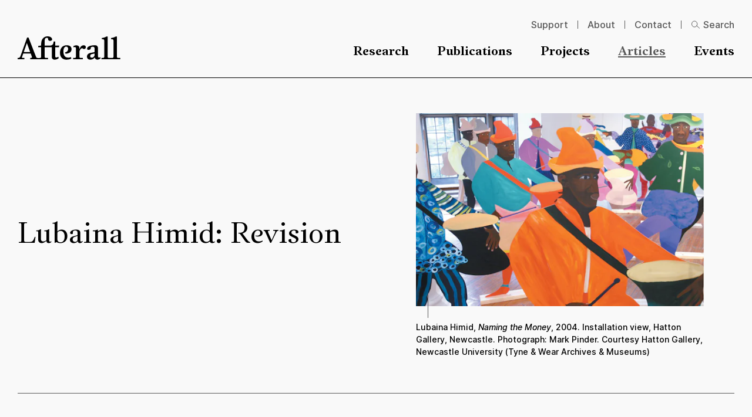

--- FILE ---
content_type: text/html; charset=UTF-8
request_url: https://afterall.wp.mrhenry.eu/articles/lubaina-himid-revision/
body_size: 21639
content:
	<!doctype html>
<html lang="en" class="no-js">
	<head>
		<meta charset="utf-8">
		<meta name="viewport" content="width=device-width, initial-scale=1">

		<link rel="apple-touch-icon-precomposed" sizes="120x120" href="/wp-content/themes/afterall/public/assets/favicons/apple-touch-icon-120x120.png" />
		<link rel="apple-touch-icon-precomposed" sizes="152x152" href="/wp-content/themes/afterall/public/assets/favicons/apple-touch-icon-152x152.png" />
		<link rel="apple-touch-icon-precomposed" sizes="167x167" href="/wp-content/themes/afterall/public/assets/favicons/apple-touch-icon-167x167.png" />
		<link rel="apple-touch-icon-precomposed" sizes="180x180" href="/wp-content/themes/afterall/public/assets/favicons/apple-touch-icon-180x180.png" />

		<link rel="icon" type="image/png" sizes="16x16"   href="/wp-content/themes/afterall/public/assets/favicons/favicon-16x16.png" />
		<link rel="icon" type="image/png" sizes="192x192" href="/wp-content/themes/afterall/public/assets/favicons/android-chrome-192x192.png" />
		<link rel="icon" type="image/png" sizes="32x32"   href="/wp-content/themes/afterall/public/assets/favicons/favicon-32x32.png" />
		<link rel="icon" type="image/png" sizes="512x512" href="/wp-content/themes/afterall/public/assets/favicons/favicon-512x512.png" />
		<link rel="icon" type="image/png" sizes="96x96"   href="/wp-content/themes/afterall/public/assets/favicons/favicon-96x96.png" />
		<link rel="icon" type="image/svg+xml" href="/wp-content/themes/afterall/public/assets/favicons/favicon.svg">
		<link rel="icon" type="image/x-icon" sizes="32x32" href="/wp-content/themes/afterall/public/assets/favicons/favicon.ico" />

		<link rel="mask-icon" href="/wp-content/themes/afterall/public/assets/favicons/favicon-pinned-tab.svg" color="#231f20">

		<meta name="msapplication-TileColor"         content="#231f20" />
		<meta name="msapplication-TileImage"         content="/wp-content/themes/afterall/public/assets/favicons/mediumtile.png" />
		<meta name="msapplication-square70x70logo"   content="/wp-content/themes/afterall/public/assets/favicons/smalltile.png" />
		<meta name="msapplication-square150x150logo" content="/wp-content/themes/afterall/public/assets/favicons/mediumtile.png" />
		<meta name="msapplication-wide310x150logo"   content="/wp-content/themes/afterall/public/assets/favicons/widetile.png" />
		<meta name="msapplication-square310x310logo" content="/wp-content/themes/afterall/public/assets/favicons/largetile.png" />

		<meta name="google-site-verification" content="WB4c-OYqeGKuypYGkJan4SbWYzy5nqrYp_fS9JiiQRc" />

		<link rel="preload" href="https://wp-static.assets.sh/A7V5MFXh92eGNE8hpEHXCntQUVpkoz4XJ53emkP758M/assets/fonts/common/AfterallSerif-BoldWEB.woff2" as="font" type="font/woff2" crossorigin="anonymous" />
		<link rel="preload" href="https://wp-static.assets.sh/A7V5MFXh92eGNE8hpEHXCntQUVpkoz4XJ53emkP758M/assets/fonts/common/Inter-Regular.woff2" as="font" type="font/woff2" crossorigin="anonymous" />

				<script type="text/javascript">
			if ('customElements' in window) {
				customElements.forcePolyfill = true;
			}
		</script>
					<meta name="mrh:stage" content="production">
			<meta name="mrh:theme" content="Afterall">
			<meta name="mrh:id" content="13468">
			<meta name="mrh:browser-target" content="s2020-final">
			<meta name="mrh:bugsnag" content="55b0b6fe5f51666d8637f7072846dffa">
						<link rel="sitemap" type="application/xml" title="Sitemap" href="/wp-sitemap.xml" />
		
<link rel="canonical" href="https://afterall.wp.mrhenry.eu/articles/lubaina-himid-revision/">
<title>Lubaina Himid: Revision | Afterall</title>
<meta name="description" content="Afterall is a research and publishing organisation that focuses its research activities on the value of contemporary art and its relation to wider society.">
<meta name="author" content="Afterall">
<meta name="publisher" content="Mr. Henry">
<meta name="copyright" content="Afterall">
<meta name="robots" content="noindex,nofollow">
<meta name="referrer" content="no-referrer">
<meta name="distribution" content="IU">
<meta property="og:type" content="website">
<meta property="og:title" content="Lubaina Himid: Revision | Afterall">
<meta property="og:url" content="https://afterall.wp.mrhenry.eu/articles/lubaina-himid-revision/">
<meta property="og:image:width" content="1200">
<meta property="og:image:height" content="630">
<meta property="og:image" content="https://afterall-wp.imgix.net/sites/13468/2022/12/afterall-sharingimage-1200x630-2.jpg?w=1200&amp;h=630&amp;auto=format%2Ccompress&amp;fit=crop&amp;crop=faces%2Centropy">
<meta property="og:image:alt" content="Afterall">
<meta property="og:site_name" content="Afterall">
<meta property="og:description" content="Afterall is a research and publishing organisation that focuses its research activities on the value of contemporary art and its relation to wider society.">


		<script type="text/javascript">
						window.Mr = {
				/*
				 * Visitors with unsupported browsers won't have the tools to manage privacy.
				*/
				supportedBrowser: false,

				doNotTrack: (function(){try{if("doNotTrack"in window&&"1"===window.doNotTrack)return"1";if("navigator"in window){if("1"===navigator.doNotTrack)return"1";if("yes"===navigator.doNotTrack)return"1";if("msDoNotTrack"in navigator&&"1"==navigator.msDoNotTrack)return"1"}if("external"in window&&"msTrackingProtectionEnabled"in window.external&&"function"==typeof window.external.msTrackingProtectionEnabled&&window.external.msTrackingProtectionEnabled())return"1"}catch(n){return null}}())
			};
		</script>

					<script type="text/javascript">
				(function(w, d) {
					d.documentElement.classList.remove('no-js');
				})(window, document);
			</script>

			<script
				type="text/javascript"
				src="https://wp-static.assets.sh/A7V5MFXh92eGNE8hpEHXCntQUVpkoz4XJ53emkP758M/assets/js/app.s2020-final.min.js"
				async
				crossorigin
				onerror="document.documentElement.classList.add('js-loading-error')"
			></script>
		
		<link rel="stylesheet" href="https://wp-static.assets.sh/A7V5MFXh92eGNE8hpEHXCntQUVpkoz4XJ53emkP758M/assets/css/application.s2020-final.min.css" onerror="this.onerror=null;this.href='/wp-content/themes/afterall/public/assets/css/application.s2020-final.min.css';" />

		<script
			defer
			type="text/javascript"
			src="https://api.pirsch.io/pirsch.js"
			id="pirschjs"
			data-code="zh8nTWD0yrAYrAenZXGsqSf1EwQMfrQw"
									data-disable-resolution
		></script>
	</head>
	<body
		class="
							content-type-article
					"
	>
		<a
			href="#main-content-anchor"
			class="skip-to-main-content-link"
		>
			Skip to main content
		</a>

	<header class="site-header">
	<div class="site-header__inner wrapper">
		<div class="site-header__logo">
			<a
				class="site-header__logo__link"
				aria-label="Homepage"
				href="/"
				rel="home"
			>
				<span aria-hidden="true">
					<svg viewBox="0 0 593 134" fill="none" xmlns="http://www.w3.org/2000/svg">
  <path fill-rule="evenodd" clip-rule="evenodd" d="M35.134 89.898 53.282 37.89 72.36 89.898H35.134Zm80.095 33.638c-6.34-.198-7.706-2.759-11.832-13.39L62.704 6.37H54.68l-36.87 102.238c-3.09 8.745-5.657 14.854-14.058 14.854H0v7.443h38.75v-7.443h-8.853c-5.51 0-5.568-2.505-3.835-7.656l6.171-17.483h43.411l5.997 16.451c1.665 4.462 1.355 8.747-4.982 8.747h-4.3v7.384h102.623v-7.384h-10.268c-7.863 0-9.099-2.91-9.099-10.119V62.29h41.439v53.85c0 7.724 2.753 16.823 16.98 16.823 13.213 0 22.614-8.238 22.614-8.238l-1.683-8.413s-7.381 4.465-11.32 4.465c-3.921 0-6.872-.852-6.872-8.576V62.29h20.729l2.889-9.445h-23.619V29.37h-9.463c0 15.948-7.336 23.474-23.128 23.474h-28.566v-21.64c0-14.228 2.446-22.313 11.495-22.795 5.308-.272 8.75 1.207 8.75 6.175v4.628c1.387 2.573 5.009 6.642 11.311 6.642 6.352 0 11.867-4.49 11.867-7.414v-.61c0-7.717-6.884-17.831-27.295-17.831-18.352 0-36.033 13.893-36.033 43.213v9.469l-17.453 2.055v7.553h17.554V113.4c0 7.21-1.29 10.135-9.182 10.135h-11.4ZM272.53 91.956l3.933 6.695c6.177.51 34.658-1.895 34.658-25.381 0-7.372-3.96-22.472-28.655-22.472-25.367 0-38.228 20.423-38.228 43.394 0 24.707 15.59 38.931 36.524 38.931 15.951 0 25.216-4.107 28.64-6.524l-1.369-7.877c-2.413 1.029-9.776 2.569-17.491 2.569-16.983 0-26.251-13.198-26.251-32.579V84.93c0-16.46 5.491-26.396 15.96-26.396 8.741 0 11.142 8.378 11.142 13.36 0 10.28-6.544 18.004-18.864 20.062M443.919 105.515c0 9.259-7.875 16.291-15.271 16.291-3.584 0-9.933 0-9.933-9.791 0-8.049 5.66-10.108 12.006-11.314l13.198-2.564v7.378Zm28.823 15.262c-5.488 2.236-9.099-1.541-9.099-7.201V71.38c0-13.218-3.575-20.756-18.846-20.756-18.524 0-43.923 5.497-43.923 19.366v.867c0 2.774 1.704 6.367 8.067 6.367 4.454 0 11.158-2.919 12.524-5.33v-3.092c0-4.968 2.78-9.26 8.954-9.26h2.023c7.718 0 11.477 1.722 11.477 10.126v16.466c0 3.25-1.186 4.119-4.436 4.796l-16.131 2.922c-14.925 2.744-23.338 9.782-23.338 21.428 0 12.023 8.253 17.683 18.863 17.683 12.007 0 20.606-4.982 25.728-12.701 1.39 6.175 6.021 12.861 15.463 12.861 3.93 0 8.383-1.881 11.985-3.758l6.172-3.602-1.384-6.707-4.099 1.721M582.044 123.521c-7.887 0-9.265-2.91-9.265-10.119V.84h-6.851c-6.527 4.113-18.356 8.392-27.437 8.392v7.039h4.61c7.911 0 10.128 2.732 10.128 9.936v87.195c0 7.209-1.366 10.119-9.276 10.119h-15.301c-7.892 0-9.244-2.91-9.244-10.119V.84h-6.881C506 4.953 494.193 9.232 485.064 9.232v7.039h4.663c7.884 0 10.117 2.732 10.117 9.936v87.195c0 7.209-1.363 10.119-9.256 10.119h-7.041v7.384h108.794v-7.384h-10.297M356.121 67.305c0-8.726-5.143-15.974-16.717-15.974-4.776-.225-11.208.981-17.326 4.246v7.056l4.897-1.245c7.653-1.295 9.501 1.857 9.501 9.052v42.766c0 7.364-1.206 10.256-9.099 10.256h-7.041v7.411h55.524v-7.411h-10.472c-7.91 0-9.122-2.892-9.122-10.256V90.421c.094-11.607 8.599-22.995 17.328-22.995 1.195 2.059 3.768 4.974 9.404 4.974 6.719 0 10.48-5.142 10.48-10.625 0-5.317-3.761-10.992-12.508-10.992-7.899 0-15.623 4.794-20.591 13.902l-4.258 7.94v-5.32" fill="currentColor"/>
</svg>
				</span>
			</a>
		</div>

		<div class="site-header__icons">
			<a
				class="site-header__icons__search"
				aria-label="Search"
				href="/?s="
			>
				<span aria-hidden="true">
					<svg style="display: none;" xmlns="http://www.w3.org/2000/svg" xmlns:xlink="http://www.w3.org/1999/xlink"><defs/><symbol id="icon-arrow" viewBox="0 0 12 11"><path d="M6.392 10.602 5.37 9.591 8.92 6.04H0V4.562h8.92L5.37 1.018 6.391 0l5.301 5.301-5.3 5.301Z" fill="currentColor"/></symbol><symbol id="icon-close" viewBox="0 0 16 16"><path stroke="currentColor" d="M.646 14.789 14.789.646M1.354.789l14.142 14.142"/></symbol><symbol id="icon-hamburger" viewBox="0 0 20 13"><path stroke="currentColor" d="M0 .5h20M0 6.5h20M0 12.5h20"/></symbol><symbol id="icon-minus" viewBox="0 0 11 11"><path d="M0 6.012v-1.51h11v1.51z" fill="currentColor"/></symbol><symbol id="icon-plus" viewBox="0 0 11 11"><path d="M4.746 11V0h1.508v11ZM0 6.254V4.746h11v1.508z" fill="currentColor"/></symbol><symbol id="icon-search" viewBox="0 0 16 15"><path d="M6 11.833c2.761 0 5-2.425 5-5.416C11 3.425 8.761 1 6 1S1 3.425 1 6.417c0 2.991 2.239 5.416 5 5.416Z" stroke="currentColor" fill="none"/><path d="M10 9.667 15 14" stroke="currentColor" stroke-linecap="square"/></symbol></svg><svg class="icon icon-search"><use xlink:href="#icon-search" /></svg>
				</span>
			</a>

			<noscript><style>#only-js--a1 { display: none; }</style></noscript><only-js id="only-js--a1">				<mr-input-sink data-directive="open" data-for="navigation-overlay">
					<button
						aria-label="Open menu"
						class="site-header__icons__hamburger"
					>
						<span aria-hidden="true">
							<svg class="icon icon-hamburger"><use xlink:href="#icon-hamburger" /></svg>
						</span>
					</button>
				</mr-input-sink>
							</only-js>
										<noscript no-js>					<a
						aria-label="Menu"
						class="site-header__icons__hamburger"
						href="/menu/"
					>
						<span aria-hidden="true">
							<svg class="icon icon-hamburger"><use xlink:href="#icon-hamburger" /></svg>
						</span>
					</a>
				</noscript>					</div>

		<div class="site-header__navigation">
			<nav aria-label="Primary">
				<ul class="site-header__navigation__primary__list" role="list">
																	
						<li class="site-header__navigation__primary__list__item">
							<a
								class="type-e"
								href="https://afterall.wp.mrhenry.eu/research/"
															>
								Research
							</a>
						</li>
																	
						<li class="site-header__navigation__primary__list__item">
							<a
								class="type-e"
								href="https://afterall.wp.mrhenry.eu/publications/"
															>
								Publications
							</a>
						</li>
																	
						<li class="site-header__navigation__primary__list__item">
							<a
								class="type-e"
								href="https://afterall.wp.mrhenry.eu/projects/"
															>
								Projects
							</a>
						</li>
																														
						<li class="site-header__navigation__primary__list__item site-header__navigation__primary__list__item--current">
							<a
								class="type-e"
								href="https://afterall.wp.mrhenry.eu/articles/"
															>
								Articles
							</a>
						</li>
																	
						<li class="site-header__navigation__primary__list__item">
							<a
								class="type-e"
								href="https://afterall.wp.mrhenry.eu/events/"
															>
								Events
							</a>
						</li>
									</ul>
			</nav>

			<nav aria-label="Secondary">
				<ul class="site-header__navigation__secondary__list" role="list">
																	
						<li class="site-header__navigation__secondary__list__item">
							<a
								class="type-k"
								href="https://afterall.wp.mrhenry.eu/support/"
															>
								Support
							</a>
						</li>
																	
						<li class="site-header__navigation__secondary__list__item">
							<a
								class="type-k"
								href="https://afterall.wp.mrhenry.eu/about/"
															>
								About
							</a>
						</li>
																	
						<li class="site-header__navigation__secondary__list__item">
							<a
								class="type-k"
								href="https://afterall.wp.mrhenry.eu/contact/"
															>
								Contact
							</a>
						</li>
					
										
					<li class="site-header__navigation__secondary__list__item">
						<a
							class="site-header__navigation__secondary__list__item__search-link type-k"
							href="/?s="
						>
							<svg class="icon icon-search"><use xlink:href="#icon-search" /></svg>
							<span>Search</span>
						</a>
					</li>
				</ul>
			</nav>
		</div>
	</div>
</header>

<a
	class="skip-to-main-content-link skip-to-main-content-link--target"
	href="#main-content-anchor"
	id="main-content-anchor"
>
	Start of main content
</a>

<main>
			
<div class="row">
	<div class="wrapper">
		<div class="hero-article">
			<div class="columns-50-50">
				<div class="columns-50-50__column">
					<div class="hero-article__title-wrapper">
						<h1 class="type-a hero-article__title">
							Lubaina Himid: Revision
						</h1>
					</div>
				</div>

				<div class="columns-50-50__column">
																																								
						<div class="hero-article__thumbnail-wrapper">
							<figure class="image">
								<picture>
									<source
										media="(min-width: 90rem)"
										srcset="
											https://afterall-wp.imgix.net/sites/13468/2024/02/images_large_fg1.jpeg?auto=format&amp;fit=crop&amp;crop=faces%2Centropy&amp;q=45&amp;dpr=1&amp;w=1024 2x,
											https://afterall-wp.imgix.net/sites/13468/2024/02/images_large_fg1.jpeg?auto=format&amp;fit=crop&amp;crop=faces%2Centropy&amp;q=60&amp;dpr=1&amp;w=512
										"
									>
									<img
										src="https://afterall-wp.imgix.net/sites/13468/2024/02/images_large_fg1.jpeg?auto=format&amp;fit=crop&amp;crop=faces%2Centropy&amp;q=60&amp;dpr=1&amp;w=680"
										sizes="
											(min-width: 64rem) calc(calc(calc(100vw - 60px - 32px) / 2) - 104px),
											(min-width: 48rem) calc(calc(calc(100vw - 40px - 30px) / 2) - 64px),
											calc(100vw - 36px)
										"
										srcset="
											https://afterall-wp.imgix.net/sites/13468/2024/02/images_large_fg1.jpeg?auto=format&amp;fit=crop&amp;crop=faces%2Centropy&amp;q=60&amp;dpr=1&amp;w=284 284w,
											https://afterall-wp.imgix.net/sites/13468/2024/02/images_large_fg1.jpeg?auto=format&amp;fit=crop&amp;crop=faces%2Centropy&amp;q=60&amp;dpr=1&amp;w=312 312w,
											https://afterall-wp.imgix.net/sites/13468/2024/02/images_large_fg1.jpeg?auto=format&amp;fit=crop&amp;crop=faces%2Centropy&amp;q=60&amp;dpr=1&amp;w=368 368w,
											https://afterall-wp.imgix.net/sites/13468/2024/02/images_large_fg1.jpeg?auto=format&amp;fit=crop&amp;crop=faces%2Centropy&amp;q=60&amp;dpr=1&amp;w=452 452w,
											https://afterall-wp.imgix.net/sites/13468/2024/02/images_large_fg1.jpeg?auto=format&amp;fit=crop&amp;crop=faces%2Centropy&amp;q=60&amp;dpr=1&amp;w=536 536w,
											https://afterall-wp.imgix.net/sites/13468/2024/02/images_large_fg1.jpeg?auto=format&amp;fit=crop&amp;crop=faces%2Centropy&amp;q=60&amp;dpr=1&amp;w=621 621w,
											https://afterall-wp.imgix.net/sites/13468/2024/02/images_large_fg1.jpeg?auto=format&amp;fit=crop&amp;crop=faces%2Centropy&amp;q=60&amp;dpr=1&amp;w=705 705w,
											https://afterall-wp.imgix.net/sites/13468/2024/02/images_large_fg1.jpeg?auto=format&amp;fit=crop&amp;crop=faces%2Centropy&amp;q=60&amp;dpr=1&amp;w=789 789w,
											https://afterall-wp.imgix.net/sites/13468/2024/02/images_large_fg1.jpeg?auto=format&amp;fit=crop&amp;crop=faces%2Centropy&amp;q=45&amp;dpr=1&amp;w=873 873w,
											https://afterall-wp.imgix.net/sites/13468/2024/02/images_large_fg1.jpeg?auto=format&amp;fit=crop&amp;crop=faces%2Centropy&amp;q=45&amp;dpr=1&amp;w=957 957w,
											https://afterall-wp.imgix.net/sites/13468/2024/02/images_large_fg1.jpeg?auto=format&amp;fit=crop&amp;crop=faces%2Centropy&amp;q=45&amp;dpr=1&amp;w=1041 1041w,
											https://afterall-wp.imgix.net/sites/13468/2024/02/images_large_fg1.jpeg?auto=format&amp;fit=crop&amp;crop=faces%2Centropy&amp;q=45&amp;dpr=1&amp;w=1125 1125w,
											https://afterall-wp.imgix.net/sites/13468/2024/02/images_large_fg1.jpeg?auto=format&amp;fit=crop&amp;crop=faces%2Centropy&amp;q=45&amp;dpr=1&amp;w=1210 1210w,
											https://afterall-wp.imgix.net/sites/13468/2024/02/images_large_fg1.jpeg?auto=format&amp;fit=crop&amp;crop=faces%2Centropy&amp;q=45&amp;dpr=1&amp;w=1294 1294w,
											https://afterall-wp.imgix.net/sites/13468/2024/02/images_large_fg1.jpeg?auto=format&amp;fit=crop&amp;crop=faces%2Centropy&amp;q=45&amp;dpr=1&amp;w=1378 1378w,
											https://afterall-wp.imgix.net/sites/13468/2024/02/images_large_fg1.jpeg?auto=format&amp;fit=crop&amp;crop=faces%2Centropy&amp;q=45&amp;dpr=1&amp;w=1462 1462w
										"
										alt=""
																					width="1360"
											height="912"
																			>
								</picture>

																	<figcaption class="hero-article__thumbnail__caption type-n u-caption-line">
										Lubaina Himid, <i>Naming the Money</i>, 2004. Installation view, Hatton Gallery, Newcastle. Photograph: Mark Pinder. Courtesy Hatton Gallery, Newcastle University (Tyne &amp; Wear Archives &amp; Museums)
									</figcaption>
															</figure>
						</div>
									</div>
			</div>
		</div>
	</div>

	
<div class="row">
	<div class="metadata">
		<div class="wrapper">
			<div class="metadata__content">
				<div class="metadata__column">
					<p class="type-n">
																									
													<a href="/articles/?article-type=essay">Essay</a>						
													<span class="u-block">
								Publish date:
								<span>07 mar 2017</span>
							</span>
						
						
																															</p>
				</div>

									<div class="metadata__column">
						<p class="type-n">
							Essay by Hannah Black

						</p>
					</div>
				
									<div class="metadata__column">
						<p class="type-n">
							This article is part of <a href="https://www.afterall.org/publications/afterall-journal-issue-43/">Afterall Journal 43</a>

						</p>
					</div>
				
							</div>
		</div>
	</div>
</div>
</div>

					<div class="row">
	<div class="wrapper">
		<div class="intro-block type-o">
			

Hannah Black explores the patterns of personal lives and transnational histories that are weaved in Lubaina Himid’s work, and the multiplicity of their political dimension.



		</div>
	</div>
</div>
		
		
		<div class="l-article">
			<div class="row">
				<div
					class="
						l-article__content
											"
				>
					
					
	<div class="row-small">
		<div
			class="wrapper wrapper--narrow"
					>
			<figure class="image">
				<picture>
					<source
						media="(min-width: 90rem)"
						srcset="
							https://afterall-wp.imgix.net/sites/13468/2016/03/2.png?crop=faces%2Centropy&amp;fit=crop&amp;auto=format&amp;q=45&amp;dpr=1&amp;w=1316 2x,
							https://afterall-wp.imgix.net/sites/13468/2016/03/2.png?crop=faces%2Centropy&amp;fit=crop&amp;auto=format&amp;q=60&amp;dpr=1&amp;w=658
						"
					>
					<img
						src="https://afterall-wp.imgix.net/sites/13468/2016/03/2.png?crop=faces%2Centropy&amp;fit=crop&amp;auto=format&amp;q=60&amp;dpr=1&amp;w=658"
						alt=""
						sizes="
							(min-width: 64rem) calc(100vw - 558px),
							(min-width: 48rem) calc(100vw - 294px),
							calc(100vw - 36px)
						"
						srcset="
							https://afterall-wp.imgix.net/sites/13468/2016/03/2.png?crop=faces%2Centropy&amp;fit=crop&amp;auto=format&amp;q=60&amp;dpr=1&amp;w=284 284w,
							https://afterall-wp.imgix.net/sites/13468/2016/03/2.png?crop=faces%2Centropy&amp;fit=crop&amp;auto=format&amp;q=60&amp;dpr=1&amp;w=358 358w,
							https://afterall-wp.imgix.net/sites/13468/2016/03/2.png?crop=faces%2Centropy&amp;fit=crop&amp;auto=format&amp;q=60&amp;dpr=1&amp;w=402 402w,
							https://afterall-wp.imgix.net/sites/13468/2016/03/2.png?crop=faces%2Centropy&amp;fit=crop&amp;auto=format&amp;q=60&amp;dpr=1&amp;w=432 432w,
							https://afterall-wp.imgix.net/sites/13468/2016/03/2.png?crop=faces%2Centropy&amp;fit=crop&amp;auto=format&amp;q=60&amp;dpr=1&amp;w=506 506w,
							https://afterall-wp.imgix.net/sites/13468/2016/03/2.png?crop=faces%2Centropy&amp;fit=crop&amp;auto=format&amp;q=60&amp;dpr=1&amp;w=580 580w,
							https://afterall-wp.imgix.net/sites/13468/2016/03/2.png?crop=faces%2Centropy&amp;fit=crop&amp;auto=format&amp;q=60&amp;dpr=1&amp;w=654 654w,
							https://afterall-wp.imgix.net/sites/13468/2016/03/2.png?crop=faces%2Centropy&amp;fit=crop&amp;auto=format&amp;q=60&amp;dpr=1&amp;w=727 727w,
							https://afterall-wp.imgix.net/sites/13468/2016/03/2.png?crop=faces%2Centropy&amp;fit=crop&amp;auto=format&amp;q=60&amp;dpr=1&amp;w=801 801w,
							https://afterall-wp.imgix.net/sites/13468/2016/03/2.png?crop=faces%2Centropy&amp;fit=crop&amp;auto=format&amp;q=60&amp;dpr=1&amp;w=875 875w,
							https://afterall-wp.imgix.net/sites/13468/2016/03/2.png?crop=faces%2Centropy&amp;fit=crop&amp;auto=format&amp;q=60&amp;dpr=1&amp;w=949 949w,
							https://afterall-wp.imgix.net/sites/13468/2016/03/2.png?crop=faces%2Centropy&amp;fit=crop&amp;auto=format&amp;q=45&amp;dpr=1&amp;w=1023 1023w,
							https://afterall-wp.imgix.net/sites/13468/2016/03/2.png?crop=faces%2Centropy&amp;fit=crop&amp;auto=format&amp;q=45&amp;dpr=1&amp;w=1097 1097w,
							https://afterall-wp.imgix.net/sites/13468/2016/03/2.png?crop=faces%2Centropy&amp;fit=crop&amp;auto=format&amp;q=45&amp;dpr=1&amp;w=1171 1171w,
							https://afterall-wp.imgix.net/sites/13468/2016/03/2.png?crop=faces%2Centropy&amp;fit=crop&amp;auto=format&amp;q=45&amp;dpr=1&amp;w=1245 1245w,
							https://afterall-wp.imgix.net/sites/13468/2016/03/2.png?crop=faces%2Centropy&amp;fit=crop&amp;auto=format&amp;q=45&amp;dpr=1&amp;w=1319 1319w,
							https://afterall-wp.imgix.net/sites/13468/2016/03/2.png?crop=faces%2Centropy&amp;fit=crop&amp;auto=format&amp;q=45&amp;dpr=1&amp;w=1393 1393w,
							https://afterall-wp.imgix.net/sites/13468/2016/03/2.png?crop=faces%2Centropy&amp;fit=crop&amp;auto=format&amp;q=45&amp;dpr=1&amp;w=1466 1466w,
							https://afterall-wp.imgix.net/sites/13468/2016/03/2.png?crop=faces%2Centropy&amp;fit=crop&amp;auto=format&amp;q=45&amp;dpr=1&amp;w=1540 1540w,
							https://afterall-wp.imgix.net/sites/13468/2016/03/2.png?crop=faces%2Centropy&amp;fit=crop&amp;auto=format&amp;q=45&amp;dpr=1&amp;w=1614 1614w,
							https://afterall-wp.imgix.net/sites/13468/2016/03/2.png?crop=faces%2Centropy&amp;fit=crop&amp;auto=format&amp;q=45&amp;dpr=1&amp;w=1688 1688w,
							https://afterall-wp.imgix.net/sites/13468/2016/03/2.png?crop=faces%2Centropy&amp;fit=crop&amp;auto=format&amp;q=45&amp;dpr=1&amp;w=1762 1762w
						"
						class="image__source"
													width="658"
							height="1008"
												loading="lazy"
					>
				</picture>

									<figcaption class="image__caption type-n u-caption-line">
						Lubaina Himid, <i>Freedom and Change</i>, 1984, acrylic on ply, fabric and mixed media, 290 × 590cm, detail. Courtesy Hollybush Gardens, London and the artist
					</figcaption>
							</figure>
		</div>
	</div>



<div class="row-small">
	<div
		class="wrapper wrapper--narrow"
			>
		<div class="wysiwyg u-text-indent">
			<h3 id="_i3" class="article-section__title section__title">My Parents, Their Children</h3>
<p>There are two distinct figures in the painting, but there could be many more. There are two figures, a pale-skinned man and a dark-skinned woman, but there could be less than two, because their bodies dissolve into a deep-red background, onto the field of which black intrudes from the edges. The woman holds out two hands, in a shrug or a supplication or a gesture of persuasion, and the man holds out one hand. His left hand is nowhere. In the place where a left hand might go, if he had one, there is a white blur, like a tornado in a movie or chalk scrawled sideways on a surface. His right hand might be gesturing or giving up; it might have just let something fall to the impossible floor.</p>
<p>In the painting <i>My Parents, Their Children</i> (1986) by Lubaina Himid, the Black woman’s hands are more definite than the white man’s single hand, and her expression is more definite too, containing: one, sorrow; two, suspicion; three, fear of harm; four, concern; five, strength of will; six, inscrutable sense of self held away in private trust, just in case. Are these two ‘my parents’ or ‘their children’? If they are the parents or the children, then the other – the parents or the children – might be the roughly, barely painted column of white that blocks the space in between them, at the base of which the proposition is reversed in neat lowercase letters: ‘their children/my parents’. At the top of the column, suspended in its cloudy black head, these words appear: ‘my grandfather never met my grandmother’.</p>
<p>In photographs of strangers, the kind you still find in overflowing boxes in vintage stores or just by browsing social media, sometimes the relationships feel instantly comprehensible – mother and father holding their child’s hands, one each, the adults pressing close – while in others you don’t know who anyone is. I want to think of the cloudy and careless entity made of white and black paint that separates the two figures as their unexpected child, the kind of thing that happens when two irreconcilable differences meet and have sex. But the words ‘my grandfather’ and ‘my grandmother’ hover above their heads like labels. These two are the grandparents. The title’s declaration – ‘My Parents, Their Children’ – refers to the parents who are not depicted, or are depicted as this slur of white and black paint in the middle, which I cannot get over; nor can the two figures, because it separates them. In families that contain different histories of race, which is to say different histories of failure, courage, pride and humiliation, which is just to say ‘histories’, the simple facts – this person met this person, this person was born – take on strange dimensions. The acid bath of history can break up a body into parts, were it not that the body goes on insisting on its weird integrity, just by being factually present, just by the world emanating outwards from and falling into it as it does from and into all bodies.</p>
<p>Between a white woman and a Black man there might be the idea of sex, or the fear or promise of it, as these two characters in the <i>commedia dell’arte</i> of race relations have been tasked so many times with performing a pantomime of white fear of the body – the Black stranger and the trembling white wife, and so on. Against this background they can represent either the triumph of a liberal progression towards a mythic post-racial world or the exciting, awful danger of falling into animal nature, depending on where you look from. They play pantomime because their encounter is symbolically always mediated by a white man. This dance excludes Black women, as if excluding a difficult truth.</p>
<p>Between a Black woman and a white man – turned into a canvas, into symbols – there has been a more terrible proximity, and therefore there is no available pantomime. The figures hold their three hands out as if unsure of finding any other gesture, or any gesture at all. To a great extent, the problem of blackness as a question of category (authenticity, quantity, <i>personal brand</i>) rather than of experience has been determined by the ultra-productive sexual violence that white men have inflicted on Black women, formalised as <i>partus sequitur ventrem</i>: the mandate that slave status pass through the mother, the law that authorized the breeding of slaves. Had the grandparents met, family bonds might have mediated and domesticated this connection founded on property rights, on commodification and on extreme and permissible violence; but instead they float separately in a scab-red space.</p>
<p>But history is both gentler and worse than my telling of it. Grandpa and Grandma have both come beautifully dressed for the occasion of their first meeting, him in a suit and her in what looks like blue velvet. His shirt is buttoned all the way up and her hair is slicked down and neatly parted. Their faces show no hope, but their clothes look hopeful, like best clothes picked out for a party. If their expressions are not the most welcoming, if they face us instead of each other, that is only to be expected from two people who have lived in the same world in different worlds. Their eventual encounter happened belatedly, in the body of the artist, who gives them a frame in which to stand almost together.</p>
<p>A grandmother and a grandmother are someone’s children and someone’s parents, in the endlessly recursive nature of a family tree, until it stops with someone who tasks herself with telling this endless recursion and gets lost and found in it, or goes on differently.</p>

		</div>
	</div>
</div>



					
	<div class="row-small">
		<div
			class="wrapper wrapper--wide"
					>
			<figure class="image">
				<picture>
					<source
						media="(min-width: 90rem)"
						srcset="
							https://afterall-wp.imgix.net/sites/13468/2024/02/3.png?crop=faces%2Centropy&amp;fit=crop&amp;auto=format&amp;q=45&amp;dpr=1&amp;w=2252 2x,
							https://afterall-wp.imgix.net/sites/13468/2024/02/3.png?crop=faces%2Centropy&amp;fit=crop&amp;auto=format&amp;q=60&amp;dpr=1&amp;w=1126
						"
					>
					<img
						src="https://afterall-wp.imgix.net/sites/13468/2024/02/3.png?crop=faces%2Centropy&amp;fit=crop&amp;auto=format&amp;q=60&amp;dpr=1&amp;w=1125"
						alt=""
						sizes="
							(min-width: 64rem) calc(100vw - 226px),
							(min-width: 48rem) calc(100vw - 40px),
							calc(100vw - 36px)
						"
						srcset="
							https://afterall-wp.imgix.net/sites/13468/2024/02/3.png?crop=faces%2Centropy&amp;fit=crop&amp;auto=format&amp;q=60&amp;dpr=1&amp;w=284 284w,
							https://afterall-wp.imgix.net/sites/13468/2024/02/3.png?crop=faces%2Centropy&amp;fit=crop&amp;auto=format&amp;q=60&amp;dpr=1&amp;w=361 361w,
							https://afterall-wp.imgix.net/sites/13468/2024/02/3.png?crop=faces%2Centropy&amp;fit=crop&amp;auto=format&amp;q=60&amp;dpr=1&amp;w=437 437w,
							https://afterall-wp.imgix.net/sites/13468/2024/02/3.png?crop=faces%2Centropy&amp;fit=crop&amp;auto=format&amp;q=60&amp;dpr=1&amp;w=514 514w,
							https://afterall-wp.imgix.net/sites/13468/2024/02/3.png?crop=faces%2Centropy&amp;fit=crop&amp;auto=format&amp;q=60&amp;dpr=1&amp;w=590 590w,
							https://afterall-wp.imgix.net/sites/13468/2024/02/3.png?crop=faces%2Centropy&amp;fit=crop&amp;auto=format&amp;q=60&amp;dpr=1&amp;w=667 667w,
							https://afterall-wp.imgix.net/sites/13468/2024/02/3.png?crop=faces%2Centropy&amp;fit=crop&amp;auto=format&amp;q=60&amp;dpr=1&amp;w=743 743w,
							https://afterall-wp.imgix.net/sites/13468/2024/02/3.png?crop=faces%2Centropy&amp;fit=crop&amp;auto=format&amp;q=60&amp;dpr=1&amp;w=820 820w,
							https://afterall-wp.imgix.net/sites/13468/2024/02/3.png?crop=faces%2Centropy&amp;fit=crop&amp;auto=format&amp;q=60&amp;dpr=1&amp;w=896 896w,
							https://afterall-wp.imgix.net/sites/13468/2024/02/3.png?crop=faces%2Centropy&amp;fit=crop&amp;auto=format&amp;q=60&amp;dpr=1&amp;w=973 973w,
							https://afterall-wp.imgix.net/sites/13468/2024/02/3.png?crop=faces%2Centropy&amp;fit=crop&amp;auto=format&amp;q=60&amp;dpr=1&amp;w=1049 1049w,
							https://afterall-wp.imgix.net/sites/13468/2024/02/3.png?crop=faces%2Centropy&amp;fit=crop&amp;auto=format&amp;q=60&amp;dpr=1&amp;w=1126 1126w,
							https://afterall-wp.imgix.net/sites/13468/2024/02/3.png?crop=faces%2Centropy&amp;fit=crop&amp;auto=format&amp;q=60&amp;dpr=1&amp;w=1202 1202w,
							https://afterall-wp.imgix.net/sites/13468/2024/02/3.png?crop=faces%2Centropy&amp;fit=crop&amp;auto=format&amp;q=60&amp;dpr=1&amp;w=1279 1279w,
							https://afterall-wp.imgix.net/sites/13468/2024/02/3.png?crop=faces%2Centropy&amp;fit=crop&amp;auto=format&amp;q=45&amp;dpr=1&amp;w=1355 1355w,
							https://afterall-wp.imgix.net/sites/13468/2024/02/3.png?crop=faces%2Centropy&amp;fit=crop&amp;auto=format&amp;q=45&amp;dpr=1&amp;w=1432 1432w,
							https://afterall-wp.imgix.net/sites/13468/2024/02/3.png?crop=faces%2Centropy&amp;fit=crop&amp;auto=format&amp;q=45&amp;dpr=1&amp;w=1508 1508w,
							https://afterall-wp.imgix.net/sites/13468/2024/02/3.png?crop=faces%2Centropy&amp;fit=crop&amp;auto=format&amp;q=45&amp;dpr=1&amp;w=1585 1585w,
							https://afterall-wp.imgix.net/sites/13468/2024/02/3.png?crop=faces%2Centropy&amp;fit=crop&amp;auto=format&amp;q=45&amp;dpr=1&amp;w=1661 1661w,
							https://afterall-wp.imgix.net/sites/13468/2024/02/3.png?crop=faces%2Centropy&amp;fit=crop&amp;auto=format&amp;q=45&amp;dpr=1&amp;w=1738 1738w,
							https://afterall-wp.imgix.net/sites/13468/2024/02/3.png?crop=faces%2Centropy&amp;fit=crop&amp;auto=format&amp;q=45&amp;dpr=1&amp;w=1814 1814w,
							https://afterall-wp.imgix.net/sites/13468/2024/02/3.png?crop=faces%2Centropy&amp;fit=crop&amp;auto=format&amp;q=45&amp;dpr=1&amp;w=1891 1891w,
							https://afterall-wp.imgix.net/sites/13468/2024/02/3.png?crop=faces%2Centropy&amp;fit=crop&amp;auto=format&amp;q=45&amp;dpr=1&amp;w=1967 1967w,
							https://afterall-wp.imgix.net/sites/13468/2024/02/3.png?crop=faces%2Centropy&amp;fit=crop&amp;auto=format&amp;q=45&amp;dpr=1&amp;w=2044 2044w,
							https://afterall-wp.imgix.net/sites/13468/2024/02/3.png?crop=faces%2Centropy&amp;fit=crop&amp;auto=format&amp;q=45&amp;dpr=1&amp;w=2120 2120w,
							https://afterall-wp.imgix.net/sites/13468/2024/02/3.png?crop=faces%2Centropy&amp;fit=crop&amp;auto=format&amp;q=45&amp;dpr=1&amp;w=2197 2197w,
							https://afterall-wp.imgix.net/sites/13468/2024/02/3.png?crop=faces%2Centropy&amp;fit=crop&amp;auto=format&amp;q=45&amp;dpr=1&amp;w=2273 2273w,
							https://afterall-wp.imgix.net/sites/13468/2024/02/3.png?crop=faces%2Centropy&amp;fit=crop&amp;auto=format&amp;q=45&amp;dpr=1&amp;w=2350 2350w,
							https://afterall-wp.imgix.net/sites/13468/2024/02/3.png?crop=faces%2Centropy&amp;fit=crop&amp;auto=format&amp;q=45&amp;dpr=1&amp;w=2426 2426w
						"
						class="image__source"
													width="1125"
							height="903"
												loading="lazy"
					>
				</picture>

									<figcaption class="image__caption type-n u-caption-line">
						Lubaina Himid, <i>My Parents, Their Children</i>, 1986, acrylic on canvas and mixed media, 151 × 184cm. Courtesy Birmingham Museums Trust, Birmingham and the artist
					</figcaption>
							</figure>
		</div>
	</div>


	

	<div class="row-small">
		<div
			class="wrapper wrapper--narrow"
					>
			<div class="text-floated-image text-floated-image--right u-text-indent">
																																						<div class="text-floated-image__picture">
						<figure class="image">
							<picture>
								<source
									media="(min-width: 90rem)"
									srcset="
										https://afterall-wp.imgix.net/sites/13468/2024/02/4.png?crop=faces%2Centropy&amp;fit=crop&amp;auto=format&amp;q=45&amp;dpr=1&amp;w=616 2x,
										https://afterall-wp.imgix.net/sites/13468/2024/02/4.png?crop=faces%2Centropy&amp;fit=crop&amp;auto=format&amp;q=60&amp;dpr=1&amp;w=308
									"
								>
								<source
									media="(min-width: 64rem)"
									srcset="
										https://afterall-wp.imgix.net/sites/13468/2024/02/4.png?crop=faces%2Centropy&amp;fit=crop&amp;auto=format&amp;q=45&amp;dpr=1&amp;w=436 2x,
										https://afterall-wp.imgix.net/sites/13468/2024/02/4.png?crop=faces%2Centropy&amp;fit=crop&amp;auto=format&amp;q=60&amp;dpr=1&amp;w=218
									"
								>
								<source
									media="(min-width: 48rem)"
									srcset="
										https://afterall-wp.imgix.net/sites/13468/2024/02/4.png?crop=faces%2Centropy&amp;fit=crop&amp;auto=format&amp;q=45&amp;dpr=1&amp;w=444 2x,
										https://afterall-wp.imgix.net/sites/13468/2024/02/4.png?crop=faces%2Centropy&amp;fit=crop&amp;auto=format&amp;q=60&amp;dpr=1&amp;w=222
									"
								>
								<img
									src="https://afterall-wp.imgix.net/sites/13468/2024/02/4.png?crop=faces%2Centropy&amp;fit=crop&amp;auto=format&amp;q=60&amp;dpr=1&amp;w=308"
									alt=""
									sizes="calc(100vw - 36px)"
									srcset="
										https://afterall-wp.imgix.net/sites/13468/2024/02/4.png?crop=faces%2Centropy&amp;fit=crop&amp;auto=format&amp;q=60&amp;dpr=1&amp;w=284 284w,
										https://afterall-wp.imgix.net/sites/13468/2024/02/4.png?crop=faces%2Centropy&amp;fit=crop&amp;auto=format&amp;q=60&amp;dpr=1&amp;w=373 373w,
										https://afterall-wp.imgix.net/sites/13468/2024/02/4.png?crop=faces%2Centropy&amp;fit=crop&amp;auto=format&amp;q=60&amp;dpr=1&amp;w=463 463w,
										https://afterall-wp.imgix.net/sites/13468/2024/02/4.png?crop=faces%2Centropy&amp;fit=crop&amp;auto=format&amp;q=60&amp;dpr=1&amp;w=552 552w,
										https://afterall-wp.imgix.net/sites/13468/2024/02/4.png?crop=faces%2Centropy&amp;fit=crop&amp;auto=format&amp;q=60&amp;dpr=1&amp;w=642 642w,
										https://afterall-wp.imgix.net/sites/13468/2024/02/4.png?crop=faces%2Centropy&amp;fit=crop&amp;auto=format&amp;q=60&amp;dpr=1&amp;w=731 731w,
										https://afterall-wp.imgix.net/sites/13468/2024/02/4.png?crop=faces%2Centropy&amp;fit=crop&amp;auto=format&amp;q=45&amp;dpr=1&amp;w=866 866w,
										https://afterall-wp.imgix.net/sites/13468/2024/02/4.png?crop=faces%2Centropy&amp;fit=crop&amp;auto=format&amp;q=45&amp;dpr=1&amp;w=965 965w,
										https://afterall-wp.imgix.net/sites/13468/2024/02/4.png?crop=faces%2Centropy&amp;fit=crop&amp;auto=format&amp;q=45&amp;dpr=1&amp;w=1065 1065w,
										https://afterall-wp.imgix.net/sites/13468/2024/02/4.png?crop=faces%2Centropy&amp;fit=crop&amp;auto=format&amp;q=45&amp;dpr=1&amp;w=1164 1164w,
										https://afterall-wp.imgix.net/sites/13468/2024/02/4.png?crop=faces%2Centropy&amp;fit=crop&amp;auto=format&amp;q=45&amp;dpr=1&amp;w=1263 1263w,
										https://afterall-wp.imgix.net/sites/13468/2024/02/4.png?crop=faces%2Centropy&amp;fit=crop&amp;auto=format&amp;q=45&amp;dpr=1&amp;w=1363 1363w,
										https://afterall-wp.imgix.net/sites/13468/2024/02/4.png?crop=faces%2Centropy&amp;fit=crop&amp;auto=format&amp;q=45&amp;dpr=1&amp;w=1462 1462w
									"
									class="image__source"
																			width="308"
										height="201"
																		loading="lazy"
								>
							</picture>
															<figcaption class="image__caption type-n u-caption-line">
									Lubaina Himid, <i>Naming the Money</i>, 2004. Installation view, ‘Navigation Charts’, Spike Island, Bristol, 2017. Photograph: Stuart Whipps. Courtesy Hollybush Gardens, London and the artist
								</figcaption>
													</figure>
					</div>
				
				<div class="text-floated-image__body">
					<h3 id="_i5" class="article-section__title section__title">Away (Flat)</h3>
<p>Himid’s installation <i>Naming the Money</i> (2004) comprises speaking depictions of Black servants and slaves that hover between sculpture and painting. The money is named by the sculptures’ flatness, their many-<i>ness</i>, and Himid refers to them as ‘life-size cut-outs’ – an absence the size of a life. The Black people represented in the cut-outs are lifted from portraits of wealthy white people and reimagined. In a sense they are set free from the frame and in a sense (so flat!) they remain tied to it, because they originate there, or this origin is the justification for their renewed presence in the gallery. In the original paintings they symbolise white wealth, which is to say they symbolise their own absence from home. In Himid’s work, they symbolise themselves. ‘I used to live with my family; now my family lives apart’, says one, or Himid has one say. With voices and names, they fall down from the high ceiling of something called history and onto the wooden floor of ordinary pain. The walls get the most attention, but a museum needs depth too, needs a ceiling and a floor.</p>
<p>All together, in a room at the Harris Museum and Art Gallery in Preston in 2007, the figures performed the necessarily clumsy procedure of introducing a new theory of history. Also in 2007, at the Victoria and Albert Museum in London, the sculptures of <i>Naming the Money</i> appeared next to whitemarble ladies reclining.<sup class="footnote-reference"><a aria-describedby="footnotes-label" href="#footnote-1-70d8" id="footnote-reference-1-1-c040" role="doc-noteref" >01</a></sup> There, their flatness became more like that of a knife, aimed uselessly at stone-cold, self-satisfied flesh. This kind of knife, the cutting edge of figuration’s white flatness, often has to stay private and imaginary.</p>
<p>Of another work, <i>Swallow Hard</i> (2007), paintings of Black people on British ceramics, Himid says, ‘The point I am often exploring <i>vis-à-vis</i> the Black experience is that of being so visible and different in the white Western everyday yet so very invisible and disregarded in the cultural, political or economic record or history.’<sup class="footnote-reference"><a aria-describedby="footnotes-label" href="#footnote-2-83a3" id="footnote-reference-2-1-4e1e" role="doc-noteref" >02</a></sup> The ceramics themselves, the museum itself, should make Black people visible, because the museum and the ceramics were minted by the invention of blackness. But money is flat and disappears when turned on its side.</p>
<p>These are old problems. They circle around and go nowhere. The Black diasporic condition that Himid sees as characteristic is the loss of the dimension of time – perhaps this zero temporality fuels the cyclical nature of the art world’s discovery, forgetting and rediscovery of Black artists.</p>
<p>At the Institute of Contemporary Arts (ICA) in London in 1985, Himid’s exhibition ‘The Thin Black Line’ claimed and critiqued the art museum through the inclusion of a group of Black and Asian artists, all women. The transition from the first significant entries of Black women artists into European art spaces to the white declaration of the post-racial is so fast it makes your head spin. Thirty years after ‘The Thin Black Line’, a similarly curated show would feel no less striking and fresh, which is as much a testament to the lie of the post-racial as it is to Himid’s genius. The relentless othering of non-white artists requires constructing each individual as, paradoxically, either an extraordinary exception or a good example. Himid has resisted this tokenization by bringing her context into the gallery with her; by curating shows with other women of colour; by archiving, celebrating and showing their work. We have to go on doing this interesting and useful work for each other because we have a lot to say to each other. Representation is only reductive to the extent that its possibilities are reduced.</p>

				</div>
			</div>
		</div>
	</div>


	

	<div class="row-small">
		<div
			class="wrapper wrapper--narrow"
					>
			<div class="text-floated-image text-floated-image--left u-text-indent">
																																						<div class="text-floated-image__picture">
						<figure class="image">
							<picture>
								<source
									media="(min-width: 90rem)"
									srcset="
										https://afterall-wp.imgix.net/sites/13468/2024/02/images_large_fg5a.jpeg?crop=faces%2Centropy&amp;fit=crop&amp;auto=format&amp;q=45&amp;dpr=1&amp;w=616 2x,
										https://afterall-wp.imgix.net/sites/13468/2024/02/images_large_fg5a.jpeg?crop=faces%2Centropy&amp;fit=crop&amp;auto=format&amp;q=60&amp;dpr=1&amp;w=308
									"
								>
								<source
									media="(min-width: 64rem)"
									srcset="
										https://afterall-wp.imgix.net/sites/13468/2024/02/images_large_fg5a.jpeg?crop=faces%2Centropy&amp;fit=crop&amp;auto=format&amp;q=45&amp;dpr=1&amp;w=436 2x,
										https://afterall-wp.imgix.net/sites/13468/2024/02/images_large_fg5a.jpeg?crop=faces%2Centropy&amp;fit=crop&amp;auto=format&amp;q=60&amp;dpr=1&amp;w=218
									"
								>
								<source
									media="(min-width: 48rem)"
									srcset="
										https://afterall-wp.imgix.net/sites/13468/2024/02/images_large_fg5a.jpeg?crop=faces%2Centropy&amp;fit=crop&amp;auto=format&amp;q=45&amp;dpr=1&amp;w=444 2x,
										https://afterall-wp.imgix.net/sites/13468/2024/02/images_large_fg5a.jpeg?crop=faces%2Centropy&amp;fit=crop&amp;auto=format&amp;q=60&amp;dpr=1&amp;w=222
									"
								>
								<img
									src="https://afterall-wp.imgix.net/sites/13468/2024/02/images_large_fg5a.jpeg?crop=faces%2Centropy&amp;fit=crop&amp;auto=format&amp;q=60&amp;dpr=1&amp;w=308"
									alt=""
									sizes="calc(100vw - 36px)"
									srcset="
										https://afterall-wp.imgix.net/sites/13468/2024/02/images_large_fg5a.jpeg?crop=faces%2Centropy&amp;fit=crop&amp;auto=format&amp;q=60&amp;dpr=1&amp;w=284 284w,
										https://afterall-wp.imgix.net/sites/13468/2024/02/images_large_fg5a.jpeg?crop=faces%2Centropy&amp;fit=crop&amp;auto=format&amp;q=60&amp;dpr=1&amp;w=373 373w,
										https://afterall-wp.imgix.net/sites/13468/2024/02/images_large_fg5a.jpeg?crop=faces%2Centropy&amp;fit=crop&amp;auto=format&amp;q=60&amp;dpr=1&amp;w=463 463w,
										https://afterall-wp.imgix.net/sites/13468/2024/02/images_large_fg5a.jpeg?crop=faces%2Centropy&amp;fit=crop&amp;auto=format&amp;q=60&amp;dpr=1&amp;w=552 552w,
										https://afterall-wp.imgix.net/sites/13468/2024/02/images_large_fg5a.jpeg?crop=faces%2Centropy&amp;fit=crop&amp;auto=format&amp;q=60&amp;dpr=1&amp;w=642 642w,
										https://afterall-wp.imgix.net/sites/13468/2024/02/images_large_fg5a.jpeg?crop=faces%2Centropy&amp;fit=crop&amp;auto=format&amp;q=60&amp;dpr=1&amp;w=731 731w,
										https://afterall-wp.imgix.net/sites/13468/2024/02/images_large_fg5a.jpeg?crop=faces%2Centropy&amp;fit=crop&amp;auto=format&amp;q=45&amp;dpr=1&amp;w=866 866w,
										https://afterall-wp.imgix.net/sites/13468/2024/02/images_large_fg5a.jpeg?crop=faces%2Centropy&amp;fit=crop&amp;auto=format&amp;q=45&amp;dpr=1&amp;w=965 965w,
										https://afterall-wp.imgix.net/sites/13468/2024/02/images_large_fg5a.jpeg?crop=faces%2Centropy&amp;fit=crop&amp;auto=format&amp;q=45&amp;dpr=1&amp;w=1065 1065w,
										https://afterall-wp.imgix.net/sites/13468/2024/02/images_large_fg5a.jpeg?crop=faces%2Centropy&amp;fit=crop&amp;auto=format&amp;q=45&amp;dpr=1&amp;w=1164 1164w,
										https://afterall-wp.imgix.net/sites/13468/2024/02/images_large_fg5a.jpeg?crop=faces%2Centropy&amp;fit=crop&amp;auto=format&amp;q=45&amp;dpr=1&amp;w=1263 1263w,
										https://afterall-wp.imgix.net/sites/13468/2024/02/images_large_fg5a.jpeg?crop=faces%2Centropy&amp;fit=crop&amp;auto=format&amp;q=45&amp;dpr=1&amp;w=1363 1363w,
										https://afterall-wp.imgix.net/sites/13468/2024/02/images_large_fg5a.jpeg?crop=faces%2Centropy&amp;fit=crop&amp;auto=format&amp;q=45&amp;dpr=1&amp;w=1462 1462w
									"
									class="image__source"
																			width="308"
										height="481"
																		loading="lazy"
								>
							</picture>
															<figcaption class="image__caption type-n u-caption-line">
									Lubaina Himid, <i>Guardian Paperworks: Negative Positives</i>, 2007–ongoing, acrylic and pencil on newspaper, 47 × 31.5cm. Courtesy Hollybush Gardens, London and the artist
								</figcaption>
													</figure>
					</div>
				
				<div class="text-floated-image__body">
					<p>The publication created to accompany ‘The Thin Black Line’ refers to all the artists as Black, while a 2011 book published by Tate on this show (and two others) refers to ‘Black and Asian women artists’.<sup class="footnote-reference"><a aria-describedby="footnotes-label" href="#footnote-3-a8eb" id="footnote-reference-3-1-7a86" role="doc-noteref" >03</a></sup> In the decades since the exhibition, the meaning of British blackness has changed and also stayed the same – surveilled and marginalised. The conflation of Black and Asian diasporas into a unified Black identity, common in Britain up until recently, reflected their shared postcolonial status in the country.</p>
<p>Since then blackness and brownness have become pretexts for modes of policing, aimed at either ‘gangs’ (sociality) or ‘terrorists’ (alienation) but with many overlaps. Most importantly, the prominence of US struggles in global Black politics has problematized political blackness to the point of no return, usefully redirecting attention towards the conditions in the colony rather than those at the colonial centre. As a result, it is impossible to make an equivalence between the political subjectivities of the colonised people whom the coloniser encounters in their homeland, amid their own historical forms and antagonisms, and of Black people removed forcibly from Africa and brought to unfamiliar islands as raw labour. The task of collapsing the struggles of all racialised peoples into a single category has now moved to the phrase ‘people of colour’, a term crafted by Black women as a collective indicator of solidarity across different experiences of race. This term is now itself under erasure, as indicated by increasingly popular phrases such as ‘non-Black people of colour’ and ubiquitous critiques of ‘poc solidarity’. These are not mere intellectual or curatorial niceties: questions of what constitutes blackness and of the singularity of Black experience cannot be fully closed while anti-blackness persists – nor is it ethical to leave them entirely open.</p>
<p>Himid’s work, her being, travels through different racial regimes separated in space and time, navigating by pattern: What is the same and what is different? Who is like me and who is unlike me? These questions cannot be resolved because they are tools for navigating the world and the self. These artworks cannot be resolved: Himid talks often in interviews about continually revising old paintings so that they stay alive. Sometimes, in works like <i>Swallow Hard</i>, Himid condenses the question of a Black diaspora to its most simple expression – a reminder that Black people exist, have existed, will exist. This is still very hard for people to understand. ‘We must leave evidence that we were here, that we existed… Evidence of who we were, who we thought we were, who we never should have been’, says the disability rights activist and writer Mia Mingus, of the oppressed in general.<sup class="footnote-reference"><a aria-describedby="footnotes-label" href="#footnote-4-8ec7" id="footnote-reference-4-1-21a9" role="doc-noteref" >04</a></sup> The evidence is as much for ourselves as anyone else. For all the efforts of the modernists to keep the great ceiling of history intact, it falls down as dust, very slowly, over generations. Let’s try to believe in this, and not be afraid.</p>

				</div>
			</div>
		</div>
	</div>



					
	<div class="row-small">
		<div
			class="wrapper wrapper--wide"
					>
			<figure class="image">
				<picture>
					<source
						media="(min-width: 90rem)"
						srcset="
							https://afterall-wp.imgix.net/sites/13468/2024/02/7.png?crop=faces%2Centropy&amp;fit=crop&amp;auto=format&amp;q=45&amp;dpr=1&amp;w=2252 2x,
							https://afterall-wp.imgix.net/sites/13468/2024/02/7.png?crop=faces%2Centropy&amp;fit=crop&amp;auto=format&amp;q=60&amp;dpr=1&amp;w=1126
						"
					>
					<img
						src="https://afterall-wp.imgix.net/sites/13468/2024/02/7.png?crop=faces%2Centropy&amp;fit=crop&amp;auto=format&amp;q=60&amp;dpr=1&amp;w=1125"
						alt=""
						sizes="
							(min-width: 64rem) calc(100vw - 226px),
							(min-width: 48rem) calc(100vw - 40px),
							calc(100vw - 36px)
						"
						srcset="
							https://afterall-wp.imgix.net/sites/13468/2024/02/7.png?crop=faces%2Centropy&amp;fit=crop&amp;auto=format&amp;q=60&amp;dpr=1&amp;w=284 284w,
							https://afterall-wp.imgix.net/sites/13468/2024/02/7.png?crop=faces%2Centropy&amp;fit=crop&amp;auto=format&amp;q=60&amp;dpr=1&amp;w=361 361w,
							https://afterall-wp.imgix.net/sites/13468/2024/02/7.png?crop=faces%2Centropy&amp;fit=crop&amp;auto=format&amp;q=60&amp;dpr=1&amp;w=437 437w,
							https://afterall-wp.imgix.net/sites/13468/2024/02/7.png?crop=faces%2Centropy&amp;fit=crop&amp;auto=format&amp;q=60&amp;dpr=1&amp;w=514 514w,
							https://afterall-wp.imgix.net/sites/13468/2024/02/7.png?crop=faces%2Centropy&amp;fit=crop&amp;auto=format&amp;q=60&amp;dpr=1&amp;w=590 590w,
							https://afterall-wp.imgix.net/sites/13468/2024/02/7.png?crop=faces%2Centropy&amp;fit=crop&amp;auto=format&amp;q=60&amp;dpr=1&amp;w=667 667w,
							https://afterall-wp.imgix.net/sites/13468/2024/02/7.png?crop=faces%2Centropy&amp;fit=crop&amp;auto=format&amp;q=60&amp;dpr=1&amp;w=743 743w,
							https://afterall-wp.imgix.net/sites/13468/2024/02/7.png?crop=faces%2Centropy&amp;fit=crop&amp;auto=format&amp;q=60&amp;dpr=1&amp;w=820 820w,
							https://afterall-wp.imgix.net/sites/13468/2024/02/7.png?crop=faces%2Centropy&amp;fit=crop&amp;auto=format&amp;q=60&amp;dpr=1&amp;w=896 896w,
							https://afterall-wp.imgix.net/sites/13468/2024/02/7.png?crop=faces%2Centropy&amp;fit=crop&amp;auto=format&amp;q=60&amp;dpr=1&amp;w=973 973w,
							https://afterall-wp.imgix.net/sites/13468/2024/02/7.png?crop=faces%2Centropy&amp;fit=crop&amp;auto=format&amp;q=60&amp;dpr=1&amp;w=1049 1049w,
							https://afterall-wp.imgix.net/sites/13468/2024/02/7.png?crop=faces%2Centropy&amp;fit=crop&amp;auto=format&amp;q=60&amp;dpr=1&amp;w=1126 1126w,
							https://afterall-wp.imgix.net/sites/13468/2024/02/7.png?crop=faces%2Centropy&amp;fit=crop&amp;auto=format&amp;q=60&amp;dpr=1&amp;w=1202 1202w,
							https://afterall-wp.imgix.net/sites/13468/2024/02/7.png?crop=faces%2Centropy&amp;fit=crop&amp;auto=format&amp;q=60&amp;dpr=1&amp;w=1279 1279w,
							https://afterall-wp.imgix.net/sites/13468/2024/02/7.png?crop=faces%2Centropy&amp;fit=crop&amp;auto=format&amp;q=45&amp;dpr=1&amp;w=1355 1355w,
							https://afterall-wp.imgix.net/sites/13468/2024/02/7.png?crop=faces%2Centropy&amp;fit=crop&amp;auto=format&amp;q=45&amp;dpr=1&amp;w=1432 1432w,
							https://afterall-wp.imgix.net/sites/13468/2024/02/7.png?crop=faces%2Centropy&amp;fit=crop&amp;auto=format&amp;q=45&amp;dpr=1&amp;w=1508 1508w,
							https://afterall-wp.imgix.net/sites/13468/2024/02/7.png?crop=faces%2Centropy&amp;fit=crop&amp;auto=format&amp;q=45&amp;dpr=1&amp;w=1585 1585w,
							https://afterall-wp.imgix.net/sites/13468/2024/02/7.png?crop=faces%2Centropy&amp;fit=crop&amp;auto=format&amp;q=45&amp;dpr=1&amp;w=1661 1661w,
							https://afterall-wp.imgix.net/sites/13468/2024/02/7.png?crop=faces%2Centropy&amp;fit=crop&amp;auto=format&amp;q=45&amp;dpr=1&amp;w=1738 1738w,
							https://afterall-wp.imgix.net/sites/13468/2024/02/7.png?crop=faces%2Centropy&amp;fit=crop&amp;auto=format&amp;q=45&amp;dpr=1&amp;w=1814 1814w,
							https://afterall-wp.imgix.net/sites/13468/2024/02/7.png?crop=faces%2Centropy&amp;fit=crop&amp;auto=format&amp;q=45&amp;dpr=1&amp;w=1891 1891w,
							https://afterall-wp.imgix.net/sites/13468/2024/02/7.png?crop=faces%2Centropy&amp;fit=crop&amp;auto=format&amp;q=45&amp;dpr=1&amp;w=1967 1967w,
							https://afterall-wp.imgix.net/sites/13468/2024/02/7.png?crop=faces%2Centropy&amp;fit=crop&amp;auto=format&amp;q=45&amp;dpr=1&amp;w=2044 2044w,
							https://afterall-wp.imgix.net/sites/13468/2024/02/7.png?crop=faces%2Centropy&amp;fit=crop&amp;auto=format&amp;q=45&amp;dpr=1&amp;w=2120 2120w,
							https://afterall-wp.imgix.net/sites/13468/2024/02/7.png?crop=faces%2Centropy&amp;fit=crop&amp;auto=format&amp;q=45&amp;dpr=1&amp;w=2197 2197w,
							https://afterall-wp.imgix.net/sites/13468/2024/02/7.png?crop=faces%2Centropy&amp;fit=crop&amp;auto=format&amp;q=45&amp;dpr=1&amp;w=2273 2273w,
							https://afterall-wp.imgix.net/sites/13468/2024/02/7.png?crop=faces%2Centropy&amp;fit=crop&amp;auto=format&amp;q=45&amp;dpr=1&amp;w=2350 2350w,
							https://afterall-wp.imgix.net/sites/13468/2024/02/7.png?crop=faces%2Centropy&amp;fit=crop&amp;auto=format&amp;q=45&amp;dpr=1&amp;w=2426 2426w
						"
						class="image__source"
													width="1125"
							height="575"
												loading="lazy"
					>
				</picture>

									<figcaption class="image__caption type-n u-caption-line">
						Lubaina Himid, <i>Swallow Hard: The Lancaster Dinner Service</i>, 2007, acrylic on ceramic, dimensions variable, details. Courtesy Hollybush Gardens, London and the artist
					</figcaption>
							</figure>
		</div>
	</div>



<div class="row-small">
	<div
		class="wrapper wrapper--narrow"
			>
		<div class="wysiwyg u-text-indent">
			<h3 id="_i11" class="article-section__title section__title">Away (Ocean)</h3>
<p>The ocean passages that obliterated time and family, all of that, that fragmented the world and joined it together, are braided through the incoherence of water. Everything we say about the void falls off into it. Now I’m looking at a floral-patterned plate with a black face on it (from <i>Swallow Hard</i>) and thinking of the ban on images of Auschwitz with which Adorno thought to bring the trash of memory/forgetting into the court of critique. As a way of leaping over the question of a ban on images, Himid’s work is informed by the communicative possibilities of pattern – that play of abstract image and concrete life. Lives fall into patterns, too. That’s what it means, to be living out a history, to be living out of history, to be living out of a suitcase that you like to refer to as history.</p>
<p>In Himid’s series <i>Guardian Paperworks: Negative Positives</i> (2007–ongoing), images of Black people in <i>The Guardian</i> newspaper are framed by serenely patterned overpainting, lifting a part of the image up and out – a hand, an arrow – and repeating it until the epidermalised punctum of the celebrity skin is soothed away. An object’s self-representation, which is a technological and not psychological matter, falls outside a ban on representation. For the European museum, Black art begins as a representation of absolute alterity, and everything else it strives to do (become ordinary, for example, like a plate) has to start from there.</p>
<p>The perversity of Europe is that only atop a pile of corpses, symbolic and real, can a person become banal. The Black artist in Europe is condemned to always be interesting. What is interesting about the idea of a Black artist in Europe is the idea of someone carrying around a terrible hurt and exonerating everyone of this terrible hurt by doing so. The Black artist in Europe is condemned to always have been a curiosity. What is curious about the idea of a Black artist in Europe is the idea of someone carrying around a terrible hurt and insisting that we all look at it. There are two answers: forget yourself, or forget them. But you go on revising the answer because you are not sure if the question was right.</p>

		</div>
	</div>
</div>



					
	<div class="row-small">
		<div
			class="wrapper wrapper--wide"
					>
			<figure class="image">
				<picture>
					<source
						media="(min-width: 90rem)"
						srcset="
							https://afterall-wp.imgix.net/sites/13468/2024/02/9.png?crop=faces%2Centropy&amp;fit=crop&amp;auto=format&amp;q=45&amp;dpr=1&amp;w=2252 2x,
							https://afterall-wp.imgix.net/sites/13468/2024/02/9.png?crop=faces%2Centropy&amp;fit=crop&amp;auto=format&amp;q=60&amp;dpr=1&amp;w=1126
						"
					>
					<img
						src="https://afterall-wp.imgix.net/sites/13468/2024/02/9.png?crop=faces%2Centropy&amp;fit=crop&amp;auto=format&amp;q=60&amp;dpr=1&amp;w=1125"
						alt=""
						sizes="
							(min-width: 64rem) calc(100vw - 226px),
							(min-width: 48rem) calc(100vw - 40px),
							calc(100vw - 36px)
						"
						srcset="
							https://afterall-wp.imgix.net/sites/13468/2024/02/9.png?crop=faces%2Centropy&amp;fit=crop&amp;auto=format&amp;q=60&amp;dpr=1&amp;w=284 284w,
							https://afterall-wp.imgix.net/sites/13468/2024/02/9.png?crop=faces%2Centropy&amp;fit=crop&amp;auto=format&amp;q=60&amp;dpr=1&amp;w=361 361w,
							https://afterall-wp.imgix.net/sites/13468/2024/02/9.png?crop=faces%2Centropy&amp;fit=crop&amp;auto=format&amp;q=60&amp;dpr=1&amp;w=437 437w,
							https://afterall-wp.imgix.net/sites/13468/2024/02/9.png?crop=faces%2Centropy&amp;fit=crop&amp;auto=format&amp;q=60&amp;dpr=1&amp;w=514 514w,
							https://afterall-wp.imgix.net/sites/13468/2024/02/9.png?crop=faces%2Centropy&amp;fit=crop&amp;auto=format&amp;q=60&amp;dpr=1&amp;w=590 590w,
							https://afterall-wp.imgix.net/sites/13468/2024/02/9.png?crop=faces%2Centropy&amp;fit=crop&amp;auto=format&amp;q=60&amp;dpr=1&amp;w=667 667w,
							https://afterall-wp.imgix.net/sites/13468/2024/02/9.png?crop=faces%2Centropy&amp;fit=crop&amp;auto=format&amp;q=60&amp;dpr=1&amp;w=743 743w,
							https://afterall-wp.imgix.net/sites/13468/2024/02/9.png?crop=faces%2Centropy&amp;fit=crop&amp;auto=format&amp;q=60&amp;dpr=1&amp;w=820 820w,
							https://afterall-wp.imgix.net/sites/13468/2024/02/9.png?crop=faces%2Centropy&amp;fit=crop&amp;auto=format&amp;q=60&amp;dpr=1&amp;w=896 896w,
							https://afterall-wp.imgix.net/sites/13468/2024/02/9.png?crop=faces%2Centropy&amp;fit=crop&amp;auto=format&amp;q=60&amp;dpr=1&amp;w=973 973w,
							https://afterall-wp.imgix.net/sites/13468/2024/02/9.png?crop=faces%2Centropy&amp;fit=crop&amp;auto=format&amp;q=60&amp;dpr=1&amp;w=1049 1049w,
							https://afterall-wp.imgix.net/sites/13468/2024/02/9.png?crop=faces%2Centropy&amp;fit=crop&amp;auto=format&amp;q=60&amp;dpr=1&amp;w=1126 1126w,
							https://afterall-wp.imgix.net/sites/13468/2024/02/9.png?crop=faces%2Centropy&amp;fit=crop&amp;auto=format&amp;q=60&amp;dpr=1&amp;w=1202 1202w,
							https://afterall-wp.imgix.net/sites/13468/2024/02/9.png?crop=faces%2Centropy&amp;fit=crop&amp;auto=format&amp;q=60&amp;dpr=1&amp;w=1279 1279w,
							https://afterall-wp.imgix.net/sites/13468/2024/02/9.png?crop=faces%2Centropy&amp;fit=crop&amp;auto=format&amp;q=45&amp;dpr=1&amp;w=1355 1355w,
							https://afterall-wp.imgix.net/sites/13468/2024/02/9.png?crop=faces%2Centropy&amp;fit=crop&amp;auto=format&amp;q=45&amp;dpr=1&amp;w=1432 1432w,
							https://afterall-wp.imgix.net/sites/13468/2024/02/9.png?crop=faces%2Centropy&amp;fit=crop&amp;auto=format&amp;q=45&amp;dpr=1&amp;w=1508 1508w,
							https://afterall-wp.imgix.net/sites/13468/2024/02/9.png?crop=faces%2Centropy&amp;fit=crop&amp;auto=format&amp;q=45&amp;dpr=1&amp;w=1585 1585w,
							https://afterall-wp.imgix.net/sites/13468/2024/02/9.png?crop=faces%2Centropy&amp;fit=crop&amp;auto=format&amp;q=45&amp;dpr=1&amp;w=1661 1661w,
							https://afterall-wp.imgix.net/sites/13468/2024/02/9.png?crop=faces%2Centropy&amp;fit=crop&amp;auto=format&amp;q=45&amp;dpr=1&amp;w=1738 1738w,
							https://afterall-wp.imgix.net/sites/13468/2024/02/9.png?crop=faces%2Centropy&amp;fit=crop&amp;auto=format&amp;q=45&amp;dpr=1&amp;w=1814 1814w,
							https://afterall-wp.imgix.net/sites/13468/2024/02/9.png?crop=faces%2Centropy&amp;fit=crop&amp;auto=format&amp;q=45&amp;dpr=1&amp;w=1891 1891w,
							https://afterall-wp.imgix.net/sites/13468/2024/02/9.png?crop=faces%2Centropy&amp;fit=crop&amp;auto=format&amp;q=45&amp;dpr=1&amp;w=1967 1967w,
							https://afterall-wp.imgix.net/sites/13468/2024/02/9.png?crop=faces%2Centropy&amp;fit=crop&amp;auto=format&amp;q=45&amp;dpr=1&amp;w=2044 2044w,
							https://afterall-wp.imgix.net/sites/13468/2024/02/9.png?crop=faces%2Centropy&amp;fit=crop&amp;auto=format&amp;q=45&amp;dpr=1&amp;w=2120 2120w,
							https://afterall-wp.imgix.net/sites/13468/2024/02/9.png?crop=faces%2Centropy&amp;fit=crop&amp;auto=format&amp;q=45&amp;dpr=1&amp;w=2197 2197w,
							https://afterall-wp.imgix.net/sites/13468/2024/02/9.png?crop=faces%2Centropy&amp;fit=crop&amp;auto=format&amp;q=45&amp;dpr=1&amp;w=2273 2273w,
							https://afterall-wp.imgix.net/sites/13468/2024/02/9.png?crop=faces%2Centropy&amp;fit=crop&amp;auto=format&amp;q=45&amp;dpr=1&amp;w=2350 2350w,
							https://afterall-wp.imgix.net/sites/13468/2024/02/9.png?crop=faces%2Centropy&amp;fit=crop&amp;auto=format&amp;q=45&amp;dpr=1&amp;w=2426 2426w
						"
						class="image__source"
													width="1125"
							height="883"
												loading="lazy"
					>
				</picture>

									<figcaption class="image__caption type-n u-caption-line">
						Lubaina Himid, <i>Between the Two My Heart Is Balanced</i>, 1991, acrylic on canvas, 122 × 152cm. Courtesy Tate, London and the artist
					</figcaption>
							</figure>
		</div>
	</div>



<div class="row-small">
	<div
		class="wrapper wrapper--narrow"
			>
		<div class="wysiwyg u-text-indent">
			<p>What caused this hurt? Asked in an interview about her paintings of the sea and water, Himid says: ‘The fear of and obsession with the sea used to exactly mirror my life at the time of painting these works in which I could not navigate my way out of the dangerous places because they seemed safe. The strategy for escape seemed more frightening than the known danger.’<sup class="footnote-reference"><a aria-describedby="footnotes-label" href="#footnote-5-ca85" id="footnote-reference-5-1-6b7a" role="doc-noteref" >05</a></sup> From Fred Moten’s poem ‘there is religious tattooing’: ‘it’s simple / to stay furled where you can’t live’.<sup class="footnote-reference"><a aria-describedby="footnotes-label" href="#footnote-6-2b6f" id="footnote-reference-6-1-0470" role="doc-noteref" >06</a></sup> I think he means it’s not simple, but that the apparent simplicity of staying furled, contained within yourself, is an attempt to ignore the sea – ‘furled’ is a verb for a sail that currently doesn’t know anything.</p>
<p>For all its mastery, all its serenity, Himid says her series <i>Plan B</i> (1999–2000) was made ‘at a time in my life when I was frightened a lot of the time’.<sup class="footnote-reference"><a aria-describedby="footnotes-label" href="#footnote-7-aa62" id="footnote-reference-7-1-8af2" role="doc-noteref" >07</a></sup> In <i>Plan B</i>, two adjacent painted views of the same thing – sometimes a thing transformed, sometimes just transposed – make a drama of the flat self-identity of mute objects. A popular antianxiety technique advises writing down your name and the date and place, then itemising what you can see in your surroundings (chair, screen, blanket, glass jar of oil, boots, phone…). The reality of objects is supposed to give contour and relief to the shapelessness of fear, but this technique feels lonely. It would be better to go inside the anxiety, inside the sea, than be confronted with the brute banality of oneself as an object amongst objects, picked up and put back down again wherever. But perhaps there is a process of becoming-thing, in art or life, that only then makes it possible to confront the fear of which the sea has become the object.</p>
<p>In her 2016 book <i>In the Wake</i>, Christina Sharpe refers to the afterlife of slavery as materialised in blackness, as producing a condition of ‘non/being’, alongside Black resistance to this foundational non/condition.<sup class="footnote-reference"><a aria-describedby="footnotes-label" href="#footnote-8-6e29" id="footnote-reference-8-1-f627" role="doc-noteref" >08</a></sup> If Black culture is deployed all over the world as solace and excitement, sprinkled into the museum to keep things edgy and real or worthy and wholesome, it is not <i>despite</i> the positioning of blackness as the external edge of the human – as where the human blurs together with the commodity – but because of it. For Sharpe, living this impossible position of non/being requires something called ‘wake work’, a phrase implying alertness, mourning and the trail that a ship leaves on the water through which it passes.</p>
<p>Thinking of the ways people carry long-held hurt and neglect with them into their adult lives, the child psychologist D.W. Winnicot wrote: ‘I can now state my main contention, and it turns out to be very simple. I contend that clinical fear of breakdown is the fear of a breakdown that has already been experienced.’<sup class="footnote-reference"><a aria-describedby="footnotes-label" href="#footnote-9-1a9c" id="footnote-reference-9-1-7f75" role="doc-noteref" >09</a></sup> I suspect that Winnicot wasn’t thinking of Black women, but here we are. The frightening possibility of escape-as-loss that the ocean once seemed to present is the reality that the loss, the escape, the great sea change already happened a long time ago, before the lines of experience were organised into something like an identity, when loss had no past or future.</p>
<p>Out of fear we make images of safety, and out of images of safety we make a world. Himid’s painting <i>Between the Two My Heart Is Balanced</i> (1991) stages a meeting between two serene Black women on a frightening sea. The work is a Tate holding, bought with sugar money fattened into banality over generations. Two women sit on a boat, the wake trailing out behind them. A block of stripes between them is a stack of maps or something more energetic. Maps are no longer needed. The painting from which the title is borrowed, by a white man, depicts a white man sandwiched between two women, his mother and his wife. Just kidding – it’s just two women. In Himid’s version there are no white women, no white men. She says of the two women: ‘The women take revenge; their revenge is that they are still here they are still artists, that their creativity is still political and committed to change, to change for the good.’<sup class="footnote-reference"><a aria-describedby="footnotes-label" href="#footnote-10-e935" id="footnote-reference-10-1-0b08" role="doc-noteref" >10</a></sup> The original is revised to include its missing heart. <i>Revision</i> is a nice word because it implies we’ll see each other differently; or one day see each other again.</p>

		</div>
	</div>
</div>


						<div class="row">
		<div
			class="footnotes"
			role="doc-endnotes"
		>
			
			<div class="footnotes__head wrapper wrapper--narrow u-text-indent">
				<h2
					class="type-f"
					id="footnotes-label"
				>
					Footnotes
				</h2>
			</div>
			<div class="wrapper">
				<ul class="footnotes__list" role="list">
											<li class="footnotes__list__item">
							<div class="footnotes__list__item__position"><a
										aria-label="Back to reference 01"
										class="footnotes__list__item__link type-n"
										href="#footnote-reference-1-1-c040"
										role="doc-backlink"
									>01</a></div>

							<div
								id="footnote-1-70d8"
								class="footnotes__list__item__note type-n"
															>
								<i>Naming the Money</i> was included in the exhibition ‘Uncomfortable Truths: The Shadow of Slave Trading on Contemporary Art’.


															</div>
						</li>
											<li class="footnotes__list__item">
							<div class="footnotes__list__item__position"><a
										aria-label="Back to reference 02"
										class="footnotes__list__item__link type-n"
										href="#footnote-reference-2-1-4e1e"
										role="doc-backlink"
									>02</a></div>

							<div
								id="footnote-2-83a3"
								class="footnotes__list__item__note type-n"
															>
								Lubaina Himid in conversation with Jane Beckett, ‘Diasporic Unwrappings’, in Marsha Meskimmon and Dorothy C. Rowe (ed.), <i>Women, The Arts and Globalization: Eccentric Experience</i>, Manchester: Manchester University Press, 2013, p.194.


															</div>
						</li>
											<li class="footnotes__list__item">
							<div class="footnotes__list__item__position"><a
										aria-label="Back to reference 03"
										class="footnotes__list__item__link type-n"
										href="#footnote-reference-3-1-7a86"
										role="doc-backlink"
									>03</a></div>

							<div
								id="footnote-3-a8eb"
								class="footnotes__list__item__note type-n"
															>
								See <i>Thin Black Line(s): Tate Britain 2011/12</i> (exh. cat.), Newcastle upon Tyne: University of Central Lancashire, 2011.


															</div>
						</li>
											<li class="footnotes__list__item">
							<div class="footnotes__list__item__position"><a
										aria-label="Back to reference 04"
										class="footnotes__list__item__link type-n"
										href="#footnote-reference-4-1-21a9"
										role="doc-backlink"
									>04</a></div>

							<div
								id="footnote-4-8ec7"
								class="footnotes__list__item__note type-n"
															>
								Mia Mingus, ‘About’, <i>Leaving Evidence</i>, available at <a href="https://leavingevidence.wordpress.com/about-2/">https://leavingevidence.wordpress.com/about-2/</a> (last accessed on 13 December 2016).


															</div>
						</li>
											<li class="footnotes__list__item">
							<div class="footnotes__list__item__position"><a
										aria-label="Back to reference 05"
										class="footnotes__list__item__link type-n"
										href="#footnote-reference-5-1-6b7a"
										role="doc-backlink"
									>05</a></div>

							<div
								id="footnote-5-ca85"
								class="footnotes__list__item__note type-n"
															>
								L. Himid in conversation with J. Beckett, ‘Diasporic Unwrappings’, <i>op. cit</i>., p.215.


															</div>
						</li>
											<li class="footnotes__list__item">
							<div class="footnotes__list__item__position"><a
										aria-label="Back to reference 06"
										class="footnotes__list__item__link type-n"
										href="#footnote-reference-6-1-0470"
										role="doc-backlink"
									>06</a></div>

							<div
								id="footnote-6-2b6f"
								class="footnotes__list__item__note type-n"
															>
								Fred Moten ‘there is religious tattooing’, <i>Hughson’s Tavern</i>, Southport: Leon Works, 2008.


															</div>
						</li>
											<li class="footnotes__list__item">
							<div class="footnotes__list__item__position"><a
										aria-label="Back to reference 07"
										class="footnotes__list__item__link type-n"
										href="#footnote-reference-7-1-8af2"
										role="doc-backlink"
									>07</a></div>

							<div
								id="footnote-7-aa62"
								class="footnotes__list__item__note type-n"
															>
								L. Himid in conversation with J. Beckett, ‘Diasporic Unwrappings’, <i>op. cit</i>., p.215.


															</div>
						</li>
											<li class="footnotes__list__item">
							<div class="footnotes__list__item__position"><a
										aria-label="Back to reference 08"
										class="footnotes__list__item__link type-n"
										href="#footnote-reference-8-1-f627"
										role="doc-backlink"
									>08</a></div>

							<div
								id="footnote-8-6e29"
								class="footnotes__list__item__note type-n"
															>
								See Christina Sharpe, <i>In the Wake: On Blackness and Being</i>, Durham, NC: Duke University Press, 2016.


															</div>
						</li>
											<li class="footnotes__list__item">
							<div class="footnotes__list__item__position"><a
										aria-label="Back to reference 09"
										class="footnotes__list__item__link type-n"
										href="#footnote-reference-9-1-7f75"
										role="doc-backlink"
									>09</a></div>

							<div
								id="footnote-9-1a9c"
								class="footnotes__list__item__note type-n"
															>
								D.W. Winnicot, ‘Fear of Breakdown’, in Donald Woods Winnicott, Clare Winnicott, Ray Shepherd, and Madeleine Davis (ed.), <i>Psycho-analytic Explorations</i>, Cambridge MA: Harvard University Press, 1989, p.90.


															</div>
						</li>
											<li class="footnotes__list__item">
							<div class="footnotes__list__item__position"><a
										aria-label="Back to reference 10"
										class="footnotes__list__item__link type-n"
										href="#footnote-reference-10-1-0b08"
										role="doc-backlink"
									>10</a></div>

							<div
								id="footnote-10-e935"
								class="footnotes__list__item__note type-n"
															>
								L. Himid, quoted in Maud Sulter, ‘Without tides, no maps’, in <i>Revenge: A Masque in Five Tableaux</i> (exh. cat.), Rochdale Art Gallery, 1992, p.32.


															</div>
						</li>
									</ul>
			</div>
		</div>
	</div>
				</div>
			</div>

			
					</div>
</main>

		<footer class="site-footer theme-black">
			<div class="wrapper site-footer__grid">
							<h2 class="site-footer__title type-a">
					Afterall
				</h2>
			
			<div class="site-footer__intro-links">
				
							</div>

							<div class="site-footer__columns">
											<div class="site-footer__columns-block">
							<h3 class="type-d">
								What do we do?
							</h3>
							<p class="type-k">
								We focus our research activities on the value of contemporary art and its relation to wider society.
							</p>

							<ul class="site-footer__columns-block__list" role="list">
																	<li class="site-footer__columns-block__list__item">
										<a
											href="/about/"
											class="arrow-link arrow-link--small type-k"
										>
											<svg class="icon icon-arrow"><use xlink:href="#icon-arrow" /></svg>
											<span>Meet our team</span>
										</a>
									</li>
																	<li class="site-footer__columns-block__list__item">
										<a
											href="/about/history/"
											class="arrow-link arrow-link--small type-k"
										>
											<svg class="icon icon-arrow"><use xlink:href="#icon-arrow" /></svg>
											<span>Learn about our history</span>
										</a>
									</li>
																	<li class="site-footer__columns-block__list__item">
										<a
											href="/research/"
											class="arrow-link arrow-link--small type-k"
										>
											<svg class="icon icon-arrow"><use xlink:href="#icon-arrow" /></svg>
											<span>Explore our research activities</span>
										</a>
									</li>
																	<li class="site-footer__columns-block__list__item">
										<a
											href="/publications/"
											class="arrow-link arrow-link--small type-k"
										>
											<svg class="icon icon-arrow"><use xlink:href="#icon-arrow" /></svg>
											<span>Browse our publications</span>
										</a>
									</li>
															</ul>
						</div>
											<div class="site-footer__columns-block">
							<h3 class="type-d">
								Get involved
							</h3>
							<p class="type-k">
								We offer ways to contribute and stay informed on everything we do.
							</p>

							<ul class="site-footer__columns-block__list" role="list">
																	<li class="site-footer__columns-block__list__item">
										<a
											href="/support/submit-your-work/"
											class="arrow-link arrow-link--small type-k"
										>
											<svg class="icon icon-arrow"><use xlink:href="#icon-arrow" /></svg>
											<span>Submit your work</span>
										</a>
									</li>
																	<li class="site-footer__columns-block__list__item">
										<a
											href="/advertise/"
											class="arrow-link arrow-link--small type-k"
										>
											<svg class="icon icon-arrow"><use xlink:href="#icon-arrow" /></svg>
											<span>Advertise with us</span>
										</a>
									</li>
																	<li class="site-footer__columns-block__list__item">
										<a
											href="/support/"
											class="arrow-link arrow-link--small type-k"
										>
											<svg class="icon icon-arrow"><use xlink:href="#icon-arrow" /></svg>
											<span>Support us</span>
										</a>
									</li>
																	<li class="site-footer__columns-block__list__item">
										<a
											href="/projects/afterall-journal/#subscribe"
											class="arrow-link arrow-link--small type-k"
										>
											<svg class="icon icon-arrow"><use xlink:href="#icon-arrow" /></svg>
											<span>Subscribe to Afterall journal</span>
										</a>
									</li>
																	<li class="site-footer__columns-block__list__item">
										<a
											href="/newsletter/"
											class="arrow-link arrow-link--small type-k"
										>
											<svg class="icon icon-arrow"><use xlink:href="#icon-arrow" /></svg>
											<span>Sign up for our newsletter</span>
										</a>
									</li>
															</ul>
						</div>
											<div class="site-footer__columns-block">
							<h3 class="type-d">
								Resources
							</h3>
							<p class="type-k">
								Besides our research and publications, our events and projects are great resources for research and learning. 
							</p>

							<ul class="site-footer__columns-block__list" role="list">
																	<li class="site-footer__columns-block__list__item">
										<a
											href="/videos/"
											class="arrow-link arrow-link--small type-k"
										>
											<svg class="icon icon-arrow"><use xlink:href="#icon-arrow" /></svg>
											<span>Video zone</span>
										</a>
									</li>
																	<li class="site-footer__columns-block__list__item">
										<a
											href="/projects/"
											class="arrow-link arrow-link--small type-k"
										>
											<svg class="icon icon-arrow"><use xlink:href="#icon-arrow" /></svg>
											<span>See all projects</span>
										</a>
									</li>
															</ul>
						</div>
									</div>
					</div>

		<div class="row">
			<hr>
		</div>
	
	<div class="wrapper">
		<div class="site-footer__navigation">
							<nav aria-label="Footer">
					<ul class="site-footer__secondary-navigation" role="list">
																				
							<li class="site-footer__secondary-navigation__item">
								<a
									class="site-footer__secondary-navigation__item__link"
									href="https://afterall.wp.mrhenry.eu/terms-and-conditions/"
																	>
									Terms &#038; conditions
								</a>
							</li>
																				
							<li class="site-footer__secondary-navigation__item">
								<a
									class="site-footer__secondary-navigation__item__link"
									href="https://afterall.wp.mrhenry.eu/accessibility/"
																	>
									Accessibility
								</a>
							</li>
																				
							<li class="site-footer__secondary-navigation__item">
								<a
									class="site-footer__secondary-navigation__item__link"
									href="https://afterall.wp.mrhenry.eu/privacy/"
																	>
									Privacy
								</a>
							</li>
																				
							<li class="site-footer__secondary-navigation__item">
								<a
									class="site-footer__secondary-navigation__item__link"
									href="https://www.mrhenry.be/"
																	>
									Site by
								</a>
							</li>
											</ul>
				</nav>
			
							<ul class="site-footer__social-navigation" role="list">
											<li class="site-footer__social-navigation__item">
							<a href="https://www.facebook.com/afterall.org">
								<img
									src="https://wp-static.assets.sh/A7V5MFXh92eGNE8hpEHXCntQUVpkoz4XJ53emkP758M/assets/images/facebook.svg"
									alt="Facebook page"
									loading="lazy"
								>
							</a>
						</li>
					
											<li class="site-footer__social-navigation__item">
							<a href="https://twitter.com/afteralljournal">
								<img
									src="https://wp-static.assets.sh/A7V5MFXh92eGNE8hpEHXCntQUVpkoz4XJ53emkP758M/assets/images/twitter.svg"
									alt="Twitter profile"
									loading="lazy"
								>
							</a>
						</li>
					
											<li class="site-footer__social-navigation__item">
							<a href="https://www.instagram.com/afterallresearch">
								<img
									src="https://wp-static.assets.sh/A7V5MFXh92eGNE8hpEHXCntQUVpkoz4XJ53emkP758M/assets/images/instagram.svg"
									alt="Instagram feed"
									loading="lazy"
								>
							</a>
						</li>
									</ul>
					</div>
	</div>

			<div class="row">
			<hr>
		</div>

		<div class="wrapper">
			<ul class="site-footer__partners" role="list">
									<li class="site-footer__partners__item">
						<a
							class="site-footer__partners__link"
															href="https://www.arts.ac.uk/colleges/central-saint-martins"
													>
							
																															<picture>
									<source
										media="(min-width: 90rem)"
										srcset="
											https://afterall-wp.imgix.net/sites/13468/2023/02/afterall-partner_336x260__0001_ual.png?auto=format&amp;q=45&amp;dpr=1&amp;w=264 2x,
											https://afterall-wp.imgix.net/sites/13468/2023/02/afterall-partner_336x260__0001_ual.png?auto=format&amp;q=60&amp;dpr=1&amp;w=132
										"
									>
									<source
										media="(min-width: 64rem)"
										sizes="calc((100vw - 60px - 224px) / 8)"
										srcset="
											https://afterall-wp.imgix.net/sites/13468/2023/02/afterall-partner_336x260__0001_ual.png?auto=format&amp;q=60&amp;dpr=1&amp;w=93 93w,
											https://afterall-wp.imgix.net/sites/13468/2023/02/afterall-partner_336x260__0001_ual.png?auto=format&amp;q=60&amp;dpr=1&amp;w=144 144w,
											https://afterall-wp.imgix.net/sites/13468/2023/02/afterall-partner_336x260__0001_ual.png?auto=format&amp;q=45&amp;dpr=1&amp;w=186 186w,
											https://afterall-wp.imgix.net/sites/13468/2023/02/afterall-partner_336x260__0001_ual.png?auto=format&amp;q=45&amp;dpr=1&amp;w=288 288w
										"
									>
									<source
										media="(min-width: 48rem)"
										sizes="calc((100vw - 40px - 90px) / 4)"
										srcset="
											https://afterall-wp.imgix.net/sites/13468/2023/02/afterall-partner_336x260__0001_ual.png?auto=format&amp;q=60&amp;dpr=1&amp;w=160 160w,
											https://afterall-wp.imgix.net/sites/13468/2023/02/afterall-partner_336x260__0001_ual.png?auto=format&amp;q=60&amp;dpr=1&amp;w=190 190w,
											https://afterall-wp.imgix.net/sites/13468/2023/02/afterall-partner_336x260__0001_ual.png?auto=format&amp;q=60&amp;dpr=1&amp;w=223 223w,
											https://afterall-wp.imgix.net/sites/13468/2023/02/afterall-partner_336x260__0001_ual.png?auto=format&amp;q=45&amp;dpr=1&amp;w=320 320w,
											https://afterall-wp.imgix.net/sites/13468/2023/02/afterall-partner_336x260__0001_ual.png?auto=format&amp;q=45&amp;dpr=1&amp;w=383 383w,
											https://afterall-wp.imgix.net/sites/13468/2023/02/afterall-partner_336x260__0001_ual.png?auto=format&amp;q=45&amp;dpr=1&amp;w=446 446w
										"
									>
									<img
										src="https://afterall-wp.imgix.net/sites/13468/2023/02/afterall-partner_336x260__0001_ual.png?auto=format&amp;q=60&amp;dpr=1&amp;w=358"
										sizes="calc((100vw - 52px) / 2)"
										srcset="
											https://afterall-wp.imgix.net/sites/13468/2023/02/afterall-partner_336x260__0001_ual.png?auto=format&amp;q=60&amp;dpr=1&amp;w=134 134w,
											https://afterall-wp.imgix.net/sites/13468/2023/02/afterall-partner_336x260__0001_ual.png?auto=format&amp;q=60&amp;dpr=1&amp;w=172 172w,
											https://afterall-wp.imgix.net/sites/13468/2023/02/afterall-partner_336x260__0001_ual.png?auto=format&amp;q=60&amp;dpr=1&amp;w=134 134w,
											https://afterall-wp.imgix.net/sites/13468/2023/02/afterall-partner_336x260__0001_ual.png?auto=format&amp;q=60&amp;dpr=1&amp;w=209 209w,
											https://afterall-wp.imgix.net/sites/13468/2023/02/afterall-partner_336x260__0001_ual.png?auto=format&amp;q=60&amp;dpr=1&amp;w=283 283w,
											https://afterall-wp.imgix.net/sites/13468/2023/02/afterall-partner_336x260__0001_ual.png?auto=format&amp;q=60&amp;dpr=1&amp;w=358 358w,
											https://afterall-wp.imgix.net/sites/13468/2023/02/afterall-partner_336x260__0001_ual.png?auto=format&amp;q=45&amp;dpr=1&amp;w=447 447w,
											https://afterall-wp.imgix.net/sites/13468/2023/02/afterall-partner_336x260__0001_ual.png?auto=format&amp;q=45&amp;dpr=1&amp;w=537 537w,
											https://afterall-wp.imgix.net/sites/13468/2023/02/afterall-partner_336x260__0001_ual.png?auto=format&amp;q=45&amp;dpr=1&amp;w=626 626w,
											https://afterall-wp.imgix.net/sites/13468/2023/02/afterall-partner_336x260__0001_ual.png?auto=format&amp;q=45&amp;dpr=1&amp;w=716 716w
										"
										alt="University of the Arts London: Central Saint Martins"
										width="358"
										height="277"
										loading="lazy"
									>
								</picture>
													</a>
					</li>
									<li class="site-footer__partners__item">
						<a
							class="site-footer__partners__link"
															href="https://www.muhka.be/"
													>
							
																															<picture>
									<source
										media="(min-width: 90rem)"
										srcset="
											https://afterall-wp.imgix.net/sites/13468/2023/02/afterall-partner_336x260__0002_muhka.png?auto=format&amp;q=45&amp;dpr=1&amp;w=264 2x,
											https://afterall-wp.imgix.net/sites/13468/2023/02/afterall-partner_336x260__0002_muhka.png?auto=format&amp;q=60&amp;dpr=1&amp;w=132
										"
									>
									<source
										media="(min-width: 64rem)"
										sizes="calc((100vw - 60px - 224px) / 8)"
										srcset="
											https://afterall-wp.imgix.net/sites/13468/2023/02/afterall-partner_336x260__0002_muhka.png?auto=format&amp;q=60&amp;dpr=1&amp;w=93 93w,
											https://afterall-wp.imgix.net/sites/13468/2023/02/afterall-partner_336x260__0002_muhka.png?auto=format&amp;q=60&amp;dpr=1&amp;w=144 144w,
											https://afterall-wp.imgix.net/sites/13468/2023/02/afterall-partner_336x260__0002_muhka.png?auto=format&amp;q=45&amp;dpr=1&amp;w=186 186w,
											https://afterall-wp.imgix.net/sites/13468/2023/02/afterall-partner_336x260__0002_muhka.png?auto=format&amp;q=45&amp;dpr=1&amp;w=288 288w
										"
									>
									<source
										media="(min-width: 48rem)"
										sizes="calc((100vw - 40px - 90px) / 4)"
										srcset="
											https://afterall-wp.imgix.net/sites/13468/2023/02/afterall-partner_336x260__0002_muhka.png?auto=format&amp;q=60&amp;dpr=1&amp;w=160 160w,
											https://afterall-wp.imgix.net/sites/13468/2023/02/afterall-partner_336x260__0002_muhka.png?auto=format&amp;q=60&amp;dpr=1&amp;w=190 190w,
											https://afterall-wp.imgix.net/sites/13468/2023/02/afterall-partner_336x260__0002_muhka.png?auto=format&amp;q=60&amp;dpr=1&amp;w=223 223w,
											https://afterall-wp.imgix.net/sites/13468/2023/02/afterall-partner_336x260__0002_muhka.png?auto=format&amp;q=45&amp;dpr=1&amp;w=320 320w,
											https://afterall-wp.imgix.net/sites/13468/2023/02/afterall-partner_336x260__0002_muhka.png?auto=format&amp;q=45&amp;dpr=1&amp;w=383 383w,
											https://afterall-wp.imgix.net/sites/13468/2023/02/afterall-partner_336x260__0002_muhka.png?auto=format&amp;q=45&amp;dpr=1&amp;w=446 446w
										"
									>
									<img
										src="https://afterall-wp.imgix.net/sites/13468/2023/02/afterall-partner_336x260__0002_muhka.png?auto=format&amp;q=60&amp;dpr=1&amp;w=358"
										sizes="calc((100vw - 52px) / 2)"
										srcset="
											https://afterall-wp.imgix.net/sites/13468/2023/02/afterall-partner_336x260__0002_muhka.png?auto=format&amp;q=60&amp;dpr=1&amp;w=134 134w,
											https://afterall-wp.imgix.net/sites/13468/2023/02/afterall-partner_336x260__0002_muhka.png?auto=format&amp;q=60&amp;dpr=1&amp;w=172 172w,
											https://afterall-wp.imgix.net/sites/13468/2023/02/afterall-partner_336x260__0002_muhka.png?auto=format&amp;q=60&amp;dpr=1&amp;w=134 134w,
											https://afterall-wp.imgix.net/sites/13468/2023/02/afterall-partner_336x260__0002_muhka.png?auto=format&amp;q=60&amp;dpr=1&amp;w=209 209w,
											https://afterall-wp.imgix.net/sites/13468/2023/02/afterall-partner_336x260__0002_muhka.png?auto=format&amp;q=60&amp;dpr=1&amp;w=283 283w,
											https://afterall-wp.imgix.net/sites/13468/2023/02/afterall-partner_336x260__0002_muhka.png?auto=format&amp;q=60&amp;dpr=1&amp;w=358 358w,
											https://afterall-wp.imgix.net/sites/13468/2023/02/afterall-partner_336x260__0002_muhka.png?auto=format&amp;q=45&amp;dpr=1&amp;w=447 447w,
											https://afterall-wp.imgix.net/sites/13468/2023/02/afterall-partner_336x260__0002_muhka.png?auto=format&amp;q=45&amp;dpr=1&amp;w=537 537w,
											https://afterall-wp.imgix.net/sites/13468/2023/02/afterall-partner_336x260__0002_muhka.png?auto=format&amp;q=45&amp;dpr=1&amp;w=626 626w,
											https://afterall-wp.imgix.net/sites/13468/2023/02/afterall-partner_336x260__0002_muhka.png?auto=format&amp;q=45&amp;dpr=1&amp;w=716 716w
										"
										alt="M HKA"
										width="358"
										height="277"
										loading="lazy"
									>
								</picture>
													</a>
					</li>
									<li class="site-footer__partners__item">
						<a
							class="site-footer__partners__link"
															href="https://aaa.org.hk/"
													>
							
																															<picture>
									<source
										media="(min-width: 90rem)"
										srcset="
											https://afterall-wp.imgix.net/sites/13468/2023/02/afterall-partner_336x260__0006_asia-art-archive.png?auto=format&amp;q=45&amp;dpr=1&amp;w=264 2x,
											https://afterall-wp.imgix.net/sites/13468/2023/02/afterall-partner_336x260__0006_asia-art-archive.png?auto=format&amp;q=60&amp;dpr=1&amp;w=132
										"
									>
									<source
										media="(min-width: 64rem)"
										sizes="calc((100vw - 60px - 224px) / 8)"
										srcset="
											https://afterall-wp.imgix.net/sites/13468/2023/02/afterall-partner_336x260__0006_asia-art-archive.png?auto=format&amp;q=60&amp;dpr=1&amp;w=93 93w,
											https://afterall-wp.imgix.net/sites/13468/2023/02/afterall-partner_336x260__0006_asia-art-archive.png?auto=format&amp;q=60&amp;dpr=1&amp;w=144 144w,
											https://afterall-wp.imgix.net/sites/13468/2023/02/afterall-partner_336x260__0006_asia-art-archive.png?auto=format&amp;q=45&amp;dpr=1&amp;w=186 186w,
											https://afterall-wp.imgix.net/sites/13468/2023/02/afterall-partner_336x260__0006_asia-art-archive.png?auto=format&amp;q=45&amp;dpr=1&amp;w=288 288w
										"
									>
									<source
										media="(min-width: 48rem)"
										sizes="calc((100vw - 40px - 90px) / 4)"
										srcset="
											https://afterall-wp.imgix.net/sites/13468/2023/02/afterall-partner_336x260__0006_asia-art-archive.png?auto=format&amp;q=60&amp;dpr=1&amp;w=160 160w,
											https://afterall-wp.imgix.net/sites/13468/2023/02/afterall-partner_336x260__0006_asia-art-archive.png?auto=format&amp;q=60&amp;dpr=1&amp;w=190 190w,
											https://afterall-wp.imgix.net/sites/13468/2023/02/afterall-partner_336x260__0006_asia-art-archive.png?auto=format&amp;q=60&amp;dpr=1&amp;w=223 223w,
											https://afterall-wp.imgix.net/sites/13468/2023/02/afterall-partner_336x260__0006_asia-art-archive.png?auto=format&amp;q=45&amp;dpr=1&amp;w=320 320w,
											https://afterall-wp.imgix.net/sites/13468/2023/02/afterall-partner_336x260__0006_asia-art-archive.png?auto=format&amp;q=45&amp;dpr=1&amp;w=383 383w,
											https://afterall-wp.imgix.net/sites/13468/2023/02/afterall-partner_336x260__0006_asia-art-archive.png?auto=format&amp;q=45&amp;dpr=1&amp;w=446 446w
										"
									>
									<img
										src="https://afterall-wp.imgix.net/sites/13468/2023/02/afterall-partner_336x260__0006_asia-art-archive.png?auto=format&amp;q=60&amp;dpr=1&amp;w=358"
										sizes="calc((100vw - 52px) / 2)"
										srcset="
											https://afterall-wp.imgix.net/sites/13468/2023/02/afterall-partner_336x260__0006_asia-art-archive.png?auto=format&amp;q=60&amp;dpr=1&amp;w=134 134w,
											https://afterall-wp.imgix.net/sites/13468/2023/02/afterall-partner_336x260__0006_asia-art-archive.png?auto=format&amp;q=60&amp;dpr=1&amp;w=172 172w,
											https://afterall-wp.imgix.net/sites/13468/2023/02/afterall-partner_336x260__0006_asia-art-archive.png?auto=format&amp;q=60&amp;dpr=1&amp;w=134 134w,
											https://afterall-wp.imgix.net/sites/13468/2023/02/afterall-partner_336x260__0006_asia-art-archive.png?auto=format&amp;q=60&amp;dpr=1&amp;w=209 209w,
											https://afterall-wp.imgix.net/sites/13468/2023/02/afterall-partner_336x260__0006_asia-art-archive.png?auto=format&amp;q=60&amp;dpr=1&amp;w=283 283w,
											https://afterall-wp.imgix.net/sites/13468/2023/02/afterall-partner_336x260__0006_asia-art-archive.png?auto=format&amp;q=60&amp;dpr=1&amp;w=358 358w,
											https://afterall-wp.imgix.net/sites/13468/2023/02/afterall-partner_336x260__0006_asia-art-archive.png?auto=format&amp;q=45&amp;dpr=1&amp;w=447 447w,
											https://afterall-wp.imgix.net/sites/13468/2023/02/afterall-partner_336x260__0006_asia-art-archive.png?auto=format&amp;q=45&amp;dpr=1&amp;w=537 537w,
											https://afterall-wp.imgix.net/sites/13468/2023/02/afterall-partner_336x260__0006_asia-art-archive.png?auto=format&amp;q=45&amp;dpr=1&amp;w=626 626w,
											https://afterall-wp.imgix.net/sites/13468/2023/02/afterall-partner_336x260__0006_asia-art-archive.png?auto=format&amp;q=45&amp;dpr=1&amp;w=716 716w
										"
										alt="Asia Art Archive"
										width="358"
										height="277"
										loading="lazy"
									>
								</picture>
													</a>
					</li>
									<li class="site-footer__partners__item">
						<a
							class="site-footer__partners__link"
															href="https://ccs.bard.edu/"
													>
							
																															<picture>
									<source
										media="(min-width: 90rem)"
										srcset="
											https://afterall-wp.imgix.net/sites/13468/2023/02/afterall-partner_336x260__0005_cssbard.png?auto=format&amp;q=45&amp;dpr=1&amp;w=264 2x,
											https://afterall-wp.imgix.net/sites/13468/2023/02/afterall-partner_336x260__0005_cssbard.png?auto=format&amp;q=60&amp;dpr=1&amp;w=132
										"
									>
									<source
										media="(min-width: 64rem)"
										sizes="calc((100vw - 60px - 224px) / 8)"
										srcset="
											https://afterall-wp.imgix.net/sites/13468/2023/02/afterall-partner_336x260__0005_cssbard.png?auto=format&amp;q=60&amp;dpr=1&amp;w=93 93w,
											https://afterall-wp.imgix.net/sites/13468/2023/02/afterall-partner_336x260__0005_cssbard.png?auto=format&amp;q=60&amp;dpr=1&amp;w=144 144w,
											https://afterall-wp.imgix.net/sites/13468/2023/02/afterall-partner_336x260__0005_cssbard.png?auto=format&amp;q=45&amp;dpr=1&amp;w=186 186w,
											https://afterall-wp.imgix.net/sites/13468/2023/02/afterall-partner_336x260__0005_cssbard.png?auto=format&amp;q=45&amp;dpr=1&amp;w=288 288w
										"
									>
									<source
										media="(min-width: 48rem)"
										sizes="calc((100vw - 40px - 90px) / 4)"
										srcset="
											https://afterall-wp.imgix.net/sites/13468/2023/02/afterall-partner_336x260__0005_cssbard.png?auto=format&amp;q=60&amp;dpr=1&amp;w=160 160w,
											https://afterall-wp.imgix.net/sites/13468/2023/02/afterall-partner_336x260__0005_cssbard.png?auto=format&amp;q=60&amp;dpr=1&amp;w=190 190w,
											https://afterall-wp.imgix.net/sites/13468/2023/02/afterall-partner_336x260__0005_cssbard.png?auto=format&amp;q=60&amp;dpr=1&amp;w=223 223w,
											https://afterall-wp.imgix.net/sites/13468/2023/02/afterall-partner_336x260__0005_cssbard.png?auto=format&amp;q=45&amp;dpr=1&amp;w=320 320w,
											https://afterall-wp.imgix.net/sites/13468/2023/02/afterall-partner_336x260__0005_cssbard.png?auto=format&amp;q=45&amp;dpr=1&amp;w=383 383w,
											https://afterall-wp.imgix.net/sites/13468/2023/02/afterall-partner_336x260__0005_cssbard.png?auto=format&amp;q=45&amp;dpr=1&amp;w=446 446w
										"
									>
									<img
										src="https://afterall-wp.imgix.net/sites/13468/2023/02/afterall-partner_336x260__0005_cssbard.png?auto=format&amp;q=60&amp;dpr=1&amp;w=358"
										sizes="calc((100vw - 52px) / 2)"
										srcset="
											https://afterall-wp.imgix.net/sites/13468/2023/02/afterall-partner_336x260__0005_cssbard.png?auto=format&amp;q=60&amp;dpr=1&amp;w=134 134w,
											https://afterall-wp.imgix.net/sites/13468/2023/02/afterall-partner_336x260__0005_cssbard.png?auto=format&amp;q=60&amp;dpr=1&amp;w=172 172w,
											https://afterall-wp.imgix.net/sites/13468/2023/02/afterall-partner_336x260__0005_cssbard.png?auto=format&amp;q=60&amp;dpr=1&amp;w=134 134w,
											https://afterall-wp.imgix.net/sites/13468/2023/02/afterall-partner_336x260__0005_cssbard.png?auto=format&amp;q=60&amp;dpr=1&amp;w=209 209w,
											https://afterall-wp.imgix.net/sites/13468/2023/02/afterall-partner_336x260__0005_cssbard.png?auto=format&amp;q=60&amp;dpr=1&amp;w=283 283w,
											https://afterall-wp.imgix.net/sites/13468/2023/02/afterall-partner_336x260__0005_cssbard.png?auto=format&amp;q=60&amp;dpr=1&amp;w=358 358w,
											https://afterall-wp.imgix.net/sites/13468/2023/02/afterall-partner_336x260__0005_cssbard.png?auto=format&amp;q=45&amp;dpr=1&amp;w=447 447w,
											https://afterall-wp.imgix.net/sites/13468/2023/02/afterall-partner_336x260__0005_cssbard.png?auto=format&amp;q=45&amp;dpr=1&amp;w=537 537w,
											https://afterall-wp.imgix.net/sites/13468/2023/02/afterall-partner_336x260__0005_cssbard.png?auto=format&amp;q=45&amp;dpr=1&amp;w=626 626w,
											https://afterall-wp.imgix.net/sites/13468/2023/02/afterall-partner_336x260__0005_cssbard.png?auto=format&amp;q=45&amp;dpr=1&amp;w=716 716w
										"
										alt="CCS BARD"
										width="358"
										height="277"
										loading="lazy"
									>
								</picture>
													</a>
					</li>
									<li class="site-footer__partners__item">
						<a
							class="site-footer__partners__link"
															href="https://www.gu.se/en"
													>
							
																															<picture>
									<source
										media="(min-width: 90rem)"
										srcset="
											https://afterall-wp.imgix.net/sites/13468/2023/02/afterall-partner_336x260__0000_university-of-gothenburg.png?auto=format&amp;q=45&amp;dpr=1&amp;w=264 2x,
											https://afterall-wp.imgix.net/sites/13468/2023/02/afterall-partner_336x260__0000_university-of-gothenburg.png?auto=format&amp;q=60&amp;dpr=1&amp;w=132
										"
									>
									<source
										media="(min-width: 64rem)"
										sizes="calc((100vw - 60px - 224px) / 8)"
										srcset="
											https://afterall-wp.imgix.net/sites/13468/2023/02/afterall-partner_336x260__0000_university-of-gothenburg.png?auto=format&amp;q=60&amp;dpr=1&amp;w=93 93w,
											https://afterall-wp.imgix.net/sites/13468/2023/02/afterall-partner_336x260__0000_university-of-gothenburg.png?auto=format&amp;q=60&amp;dpr=1&amp;w=144 144w,
											https://afterall-wp.imgix.net/sites/13468/2023/02/afterall-partner_336x260__0000_university-of-gothenburg.png?auto=format&amp;q=45&amp;dpr=1&amp;w=186 186w,
											https://afterall-wp.imgix.net/sites/13468/2023/02/afterall-partner_336x260__0000_university-of-gothenburg.png?auto=format&amp;q=45&amp;dpr=1&amp;w=288 288w
										"
									>
									<source
										media="(min-width: 48rem)"
										sizes="calc((100vw - 40px - 90px) / 4)"
										srcset="
											https://afterall-wp.imgix.net/sites/13468/2023/02/afterall-partner_336x260__0000_university-of-gothenburg.png?auto=format&amp;q=60&amp;dpr=1&amp;w=160 160w,
											https://afterall-wp.imgix.net/sites/13468/2023/02/afterall-partner_336x260__0000_university-of-gothenburg.png?auto=format&amp;q=60&amp;dpr=1&amp;w=190 190w,
											https://afterall-wp.imgix.net/sites/13468/2023/02/afterall-partner_336x260__0000_university-of-gothenburg.png?auto=format&amp;q=60&amp;dpr=1&amp;w=223 223w,
											https://afterall-wp.imgix.net/sites/13468/2023/02/afterall-partner_336x260__0000_university-of-gothenburg.png?auto=format&amp;q=45&amp;dpr=1&amp;w=320 320w,
											https://afterall-wp.imgix.net/sites/13468/2023/02/afterall-partner_336x260__0000_university-of-gothenburg.png?auto=format&amp;q=45&amp;dpr=1&amp;w=383 383w,
											https://afterall-wp.imgix.net/sites/13468/2023/02/afterall-partner_336x260__0000_university-of-gothenburg.png?auto=format&amp;q=45&amp;dpr=1&amp;w=446 446w
										"
									>
									<img
										src="https://afterall-wp.imgix.net/sites/13468/2023/02/afterall-partner_336x260__0000_university-of-gothenburg.png?auto=format&amp;q=60&amp;dpr=1&amp;w=358"
										sizes="calc((100vw - 52px) / 2)"
										srcset="
											https://afterall-wp.imgix.net/sites/13468/2023/02/afterall-partner_336x260__0000_university-of-gothenburg.png?auto=format&amp;q=60&amp;dpr=1&amp;w=134 134w,
											https://afterall-wp.imgix.net/sites/13468/2023/02/afterall-partner_336x260__0000_university-of-gothenburg.png?auto=format&amp;q=60&amp;dpr=1&amp;w=172 172w,
											https://afterall-wp.imgix.net/sites/13468/2023/02/afterall-partner_336x260__0000_university-of-gothenburg.png?auto=format&amp;q=60&amp;dpr=1&amp;w=134 134w,
											https://afterall-wp.imgix.net/sites/13468/2023/02/afterall-partner_336x260__0000_university-of-gothenburg.png?auto=format&amp;q=60&amp;dpr=1&amp;w=209 209w,
											https://afterall-wp.imgix.net/sites/13468/2023/02/afterall-partner_336x260__0000_university-of-gothenburg.png?auto=format&amp;q=60&amp;dpr=1&amp;w=283 283w,
											https://afterall-wp.imgix.net/sites/13468/2023/02/afterall-partner_336x260__0000_university-of-gothenburg.png?auto=format&amp;q=60&amp;dpr=1&amp;w=358 358w,
											https://afterall-wp.imgix.net/sites/13468/2023/02/afterall-partner_336x260__0000_university-of-gothenburg.png?auto=format&amp;q=45&amp;dpr=1&amp;w=447 447w,
											https://afterall-wp.imgix.net/sites/13468/2023/02/afterall-partner_336x260__0000_university-of-gothenburg.png?auto=format&amp;q=45&amp;dpr=1&amp;w=537 537w,
											https://afterall-wp.imgix.net/sites/13468/2023/02/afterall-partner_336x260__0000_university-of-gothenburg.png?auto=format&amp;q=45&amp;dpr=1&amp;w=626 626w,
											https://afterall-wp.imgix.net/sites/13468/2023/02/afterall-partner_336x260__0000_university-of-gothenburg.png?auto=format&amp;q=45&amp;dpr=1&amp;w=716 716w
										"
										alt="University of Gothenburg"
										width="358"
										height="277"
										loading="lazy"
									>
								</picture>
													</a>
					</li>
									<li class="site-footer__partners__item">
						<a
							class="site-footer__partners__link"
															href="https://www.documenta.de/en/"
													>
							
																															<picture>
									<source
										media="(min-width: 90rem)"
										srcset="
											https://afterall-wp.imgix.net/sites/13468/2023/07/Documentainstitut.png?auto=format&amp;q=45&amp;dpr=1&amp;w=264 2x,
											https://afterall-wp.imgix.net/sites/13468/2023/07/Documentainstitut.png?auto=format&amp;q=60&amp;dpr=1&amp;w=132
										"
									>
									<source
										media="(min-width: 64rem)"
										sizes="calc((100vw - 60px - 224px) / 8)"
										srcset="
											https://afterall-wp.imgix.net/sites/13468/2023/07/Documentainstitut.png?auto=format&amp;q=60&amp;dpr=1&amp;w=93 93w,
											https://afterall-wp.imgix.net/sites/13468/2023/07/Documentainstitut.png?auto=format&amp;q=60&amp;dpr=1&amp;w=144 144w,
											https://afterall-wp.imgix.net/sites/13468/2023/07/Documentainstitut.png?auto=format&amp;q=45&amp;dpr=1&amp;w=186 186w,
											https://afterall-wp.imgix.net/sites/13468/2023/07/Documentainstitut.png?auto=format&amp;q=45&amp;dpr=1&amp;w=288 288w
										"
									>
									<source
										media="(min-width: 48rem)"
										sizes="calc((100vw - 40px - 90px) / 4)"
										srcset="
											https://afterall-wp.imgix.net/sites/13468/2023/07/Documentainstitut.png?auto=format&amp;q=60&amp;dpr=1&amp;w=160 160w,
											https://afterall-wp.imgix.net/sites/13468/2023/07/Documentainstitut.png?auto=format&amp;q=60&amp;dpr=1&amp;w=190 190w,
											https://afterall-wp.imgix.net/sites/13468/2023/07/Documentainstitut.png?auto=format&amp;q=60&amp;dpr=1&amp;w=223 223w,
											https://afterall-wp.imgix.net/sites/13468/2023/07/Documentainstitut.png?auto=format&amp;q=45&amp;dpr=1&amp;w=320 320w,
											https://afterall-wp.imgix.net/sites/13468/2023/07/Documentainstitut.png?auto=format&amp;q=45&amp;dpr=1&amp;w=383 383w,
											https://afterall-wp.imgix.net/sites/13468/2023/07/Documentainstitut.png?auto=format&amp;q=45&amp;dpr=1&amp;w=446 446w
										"
									>
									<img
										src="https://afterall-wp.imgix.net/sites/13468/2023/07/Documentainstitut.png?auto=format&amp;q=60&amp;dpr=1&amp;w=358"
										sizes="calc((100vw - 52px) / 2)"
										srcset="
											https://afterall-wp.imgix.net/sites/13468/2023/07/Documentainstitut.png?auto=format&amp;q=60&amp;dpr=1&amp;w=134 134w,
											https://afterall-wp.imgix.net/sites/13468/2023/07/Documentainstitut.png?auto=format&amp;q=60&amp;dpr=1&amp;w=172 172w,
											https://afterall-wp.imgix.net/sites/13468/2023/07/Documentainstitut.png?auto=format&amp;q=60&amp;dpr=1&amp;w=134 134w,
											https://afterall-wp.imgix.net/sites/13468/2023/07/Documentainstitut.png?auto=format&amp;q=60&amp;dpr=1&amp;w=209 209w,
											https://afterall-wp.imgix.net/sites/13468/2023/07/Documentainstitut.png?auto=format&amp;q=60&amp;dpr=1&amp;w=283 283w,
											https://afterall-wp.imgix.net/sites/13468/2023/07/Documentainstitut.png?auto=format&amp;q=60&amp;dpr=1&amp;w=358 358w,
											https://afterall-wp.imgix.net/sites/13468/2023/07/Documentainstitut.png?auto=format&amp;q=45&amp;dpr=1&amp;w=447 447w,
											https://afterall-wp.imgix.net/sites/13468/2023/07/Documentainstitut.png?auto=format&amp;q=45&amp;dpr=1&amp;w=537 537w,
											https://afterall-wp.imgix.net/sites/13468/2023/07/Documentainstitut.png?auto=format&amp;q=45&amp;dpr=1&amp;w=626 626w,
											https://afterall-wp.imgix.net/sites/13468/2023/07/Documentainstitut.png?auto=format&amp;q=45&amp;dpr=1&amp;w=716 716w
										"
										alt="Documenta Institut"
										width="358"
										height="128"
										loading="lazy"
									>
								</picture>
													</a>
					</li>
									<li class="site-footer__partners__item">
						<a
							class="site-footer__partners__link"
															href="https://daniels.utoronto.ca/"
													>
							
																															<picture>
									<source
										media="(min-width: 90rem)"
										srcset="
											https://afterall-wp.imgix.net/sites/13468/2023/02/afterall-partner_336x260__0004_john-h-daniels.png?auto=format&amp;q=45&amp;dpr=1&amp;w=264 2x,
											https://afterall-wp.imgix.net/sites/13468/2023/02/afterall-partner_336x260__0004_john-h-daniels.png?auto=format&amp;q=60&amp;dpr=1&amp;w=132
										"
									>
									<source
										media="(min-width: 64rem)"
										sizes="calc((100vw - 60px - 224px) / 8)"
										srcset="
											https://afterall-wp.imgix.net/sites/13468/2023/02/afterall-partner_336x260__0004_john-h-daniels.png?auto=format&amp;q=60&amp;dpr=1&amp;w=93 93w,
											https://afterall-wp.imgix.net/sites/13468/2023/02/afterall-partner_336x260__0004_john-h-daniels.png?auto=format&amp;q=60&amp;dpr=1&amp;w=144 144w,
											https://afterall-wp.imgix.net/sites/13468/2023/02/afterall-partner_336x260__0004_john-h-daniels.png?auto=format&amp;q=45&amp;dpr=1&amp;w=186 186w,
											https://afterall-wp.imgix.net/sites/13468/2023/02/afterall-partner_336x260__0004_john-h-daniels.png?auto=format&amp;q=45&amp;dpr=1&amp;w=288 288w
										"
									>
									<source
										media="(min-width: 48rem)"
										sizes="calc((100vw - 40px - 90px) / 4)"
										srcset="
											https://afterall-wp.imgix.net/sites/13468/2023/02/afterall-partner_336x260__0004_john-h-daniels.png?auto=format&amp;q=60&amp;dpr=1&amp;w=160 160w,
											https://afterall-wp.imgix.net/sites/13468/2023/02/afterall-partner_336x260__0004_john-h-daniels.png?auto=format&amp;q=60&amp;dpr=1&amp;w=190 190w,
											https://afterall-wp.imgix.net/sites/13468/2023/02/afterall-partner_336x260__0004_john-h-daniels.png?auto=format&amp;q=60&amp;dpr=1&amp;w=223 223w,
											https://afterall-wp.imgix.net/sites/13468/2023/02/afterall-partner_336x260__0004_john-h-daniels.png?auto=format&amp;q=45&amp;dpr=1&amp;w=320 320w,
											https://afterall-wp.imgix.net/sites/13468/2023/02/afterall-partner_336x260__0004_john-h-daniels.png?auto=format&amp;q=45&amp;dpr=1&amp;w=383 383w,
											https://afterall-wp.imgix.net/sites/13468/2023/02/afterall-partner_336x260__0004_john-h-daniels.png?auto=format&amp;q=45&amp;dpr=1&amp;w=446 446w
										"
									>
									<img
										src="https://afterall-wp.imgix.net/sites/13468/2023/02/afterall-partner_336x260__0004_john-h-daniels.png?auto=format&amp;q=60&amp;dpr=1&amp;w=358"
										sizes="calc((100vw - 52px) / 2)"
										srcset="
											https://afterall-wp.imgix.net/sites/13468/2023/02/afterall-partner_336x260__0004_john-h-daniels.png?auto=format&amp;q=60&amp;dpr=1&amp;w=134 134w,
											https://afterall-wp.imgix.net/sites/13468/2023/02/afterall-partner_336x260__0004_john-h-daniels.png?auto=format&amp;q=60&amp;dpr=1&amp;w=172 172w,
											https://afterall-wp.imgix.net/sites/13468/2023/02/afterall-partner_336x260__0004_john-h-daniels.png?auto=format&amp;q=60&amp;dpr=1&amp;w=134 134w,
											https://afterall-wp.imgix.net/sites/13468/2023/02/afterall-partner_336x260__0004_john-h-daniels.png?auto=format&amp;q=60&amp;dpr=1&amp;w=209 209w,
											https://afterall-wp.imgix.net/sites/13468/2023/02/afterall-partner_336x260__0004_john-h-daniels.png?auto=format&amp;q=60&amp;dpr=1&amp;w=283 283w,
											https://afterall-wp.imgix.net/sites/13468/2023/02/afterall-partner_336x260__0004_john-h-daniels.png?auto=format&amp;q=60&amp;dpr=1&amp;w=358 358w,
											https://afterall-wp.imgix.net/sites/13468/2023/02/afterall-partner_336x260__0004_john-h-daniels.png?auto=format&amp;q=45&amp;dpr=1&amp;w=447 447w,
											https://afterall-wp.imgix.net/sites/13468/2023/02/afterall-partner_336x260__0004_john-h-daniels.png?auto=format&amp;q=45&amp;dpr=1&amp;w=537 537w,
											https://afterall-wp.imgix.net/sites/13468/2023/02/afterall-partner_336x260__0004_john-h-daniels.png?auto=format&amp;q=45&amp;dpr=1&amp;w=626 626w,
											https://afterall-wp.imgix.net/sites/13468/2023/02/afterall-partner_336x260__0004_john-h-daniels.png?auto=format&amp;q=45&amp;dpr=1&amp;w=716 716w
										"
										alt="University of Toronto John H. Daniels Faculty of Architecture, Landscape, and Design"
										width="358"
										height="277"
										loading="lazy"
									>
								</picture>
													</a>
					</li>
									<li class="site-footer__partners__item">
						<a
							class="site-footer__partners__link"
															href="https://www.lasalle.edu.sg/"
													>
							
																															<picture>
									<source
										media="(min-width: 90rem)"
										srcset="
											https://afterall-wp.imgix.net/sites/13468/2024/11/LASALLE_MAIN_LOGO_BLACK-1.png?auto=format&amp;q=45&amp;dpr=1&amp;w=264 2x,
											https://afterall-wp.imgix.net/sites/13468/2024/11/LASALLE_MAIN_LOGO_BLACK-1.png?auto=format&amp;q=60&amp;dpr=1&amp;w=132
										"
									>
									<source
										media="(min-width: 64rem)"
										sizes="calc((100vw - 60px - 224px) / 8)"
										srcset="
											https://afterall-wp.imgix.net/sites/13468/2024/11/LASALLE_MAIN_LOGO_BLACK-1.png?auto=format&amp;q=60&amp;dpr=1&amp;w=93 93w,
											https://afterall-wp.imgix.net/sites/13468/2024/11/LASALLE_MAIN_LOGO_BLACK-1.png?auto=format&amp;q=60&amp;dpr=1&amp;w=144 144w,
											https://afterall-wp.imgix.net/sites/13468/2024/11/LASALLE_MAIN_LOGO_BLACK-1.png?auto=format&amp;q=45&amp;dpr=1&amp;w=186 186w,
											https://afterall-wp.imgix.net/sites/13468/2024/11/LASALLE_MAIN_LOGO_BLACK-1.png?auto=format&amp;q=45&amp;dpr=1&amp;w=288 288w
										"
									>
									<source
										media="(min-width: 48rem)"
										sizes="calc((100vw - 40px - 90px) / 4)"
										srcset="
											https://afterall-wp.imgix.net/sites/13468/2024/11/LASALLE_MAIN_LOGO_BLACK-1.png?auto=format&amp;q=60&amp;dpr=1&amp;w=160 160w,
											https://afterall-wp.imgix.net/sites/13468/2024/11/LASALLE_MAIN_LOGO_BLACK-1.png?auto=format&amp;q=60&amp;dpr=1&amp;w=190 190w,
											https://afterall-wp.imgix.net/sites/13468/2024/11/LASALLE_MAIN_LOGO_BLACK-1.png?auto=format&amp;q=60&amp;dpr=1&amp;w=223 223w,
											https://afterall-wp.imgix.net/sites/13468/2024/11/LASALLE_MAIN_LOGO_BLACK-1.png?auto=format&amp;q=45&amp;dpr=1&amp;w=320 320w,
											https://afterall-wp.imgix.net/sites/13468/2024/11/LASALLE_MAIN_LOGO_BLACK-1.png?auto=format&amp;q=45&amp;dpr=1&amp;w=383 383w,
											https://afterall-wp.imgix.net/sites/13468/2024/11/LASALLE_MAIN_LOGO_BLACK-1.png?auto=format&amp;q=45&amp;dpr=1&amp;w=446 446w
										"
									>
									<img
										src="https://afterall-wp.imgix.net/sites/13468/2024/11/LASALLE_MAIN_LOGO_BLACK-1.png?auto=format&amp;q=60&amp;dpr=1&amp;w=358"
										sizes="calc((100vw - 52px) / 2)"
										srcset="
											https://afterall-wp.imgix.net/sites/13468/2024/11/LASALLE_MAIN_LOGO_BLACK-1.png?auto=format&amp;q=60&amp;dpr=1&amp;w=134 134w,
											https://afterall-wp.imgix.net/sites/13468/2024/11/LASALLE_MAIN_LOGO_BLACK-1.png?auto=format&amp;q=60&amp;dpr=1&amp;w=172 172w,
											https://afterall-wp.imgix.net/sites/13468/2024/11/LASALLE_MAIN_LOGO_BLACK-1.png?auto=format&amp;q=60&amp;dpr=1&amp;w=134 134w,
											https://afterall-wp.imgix.net/sites/13468/2024/11/LASALLE_MAIN_LOGO_BLACK-1.png?auto=format&amp;q=60&amp;dpr=1&amp;w=209 209w,
											https://afterall-wp.imgix.net/sites/13468/2024/11/LASALLE_MAIN_LOGO_BLACK-1.png?auto=format&amp;q=60&amp;dpr=1&amp;w=283 283w,
											https://afterall-wp.imgix.net/sites/13468/2024/11/LASALLE_MAIN_LOGO_BLACK-1.png?auto=format&amp;q=60&amp;dpr=1&amp;w=358 358w,
											https://afterall-wp.imgix.net/sites/13468/2024/11/LASALLE_MAIN_LOGO_BLACK-1.png?auto=format&amp;q=45&amp;dpr=1&amp;w=447 447w,
											https://afterall-wp.imgix.net/sites/13468/2024/11/LASALLE_MAIN_LOGO_BLACK-1.png?auto=format&amp;q=45&amp;dpr=1&amp;w=537 537w,
											https://afterall-wp.imgix.net/sites/13468/2024/11/LASALLE_MAIN_LOGO_BLACK-1.png?auto=format&amp;q=45&amp;dpr=1&amp;w=626 626w,
											https://afterall-wp.imgix.net/sites/13468/2024/11/LASALLE_MAIN_LOGO_BLACK-1.png?auto=format&amp;q=45&amp;dpr=1&amp;w=716 716w
										"
										alt=""
										width="358"
										height="80"
										loading="lazy"
									>
								</picture>
													</a>
					</li>
							</ul>
		</div>
	</footer>

				<mr-navigation-overlay
		aria-label="Menu"
		aria-modal="true"
		class="modal-dialog"
		id="navigation-overlay"
		role="dialog"
		tabindex="-1"
	>
		<div class="navigation-overlay theme-black">
			<div class="navigation-overlay__header">
				<div class="navigation-overlay__logo">
					<a
						class="navigation-overlay__logo__link"
						aria-label="Homepage"
						href="/"
						rel="home"
					>
						<span aria-hidden="true">
							<svg viewBox="0 0 593 134" fill="none" xmlns="http://www.w3.org/2000/svg">
  <path fill-rule="evenodd" clip-rule="evenodd" d="M35.134 89.898 53.282 37.89 72.36 89.898H35.134Zm80.095 33.638c-6.34-.198-7.706-2.759-11.832-13.39L62.704 6.37H54.68l-36.87 102.238c-3.09 8.745-5.657 14.854-14.058 14.854H0v7.443h38.75v-7.443h-8.853c-5.51 0-5.568-2.505-3.835-7.656l6.171-17.483h43.411l5.997 16.451c1.665 4.462 1.355 8.747-4.982 8.747h-4.3v7.384h102.623v-7.384h-10.268c-7.863 0-9.099-2.91-9.099-10.119V62.29h41.439v53.85c0 7.724 2.753 16.823 16.98 16.823 13.213 0 22.614-8.238 22.614-8.238l-1.683-8.413s-7.381 4.465-11.32 4.465c-3.921 0-6.872-.852-6.872-8.576V62.29h20.729l2.889-9.445h-23.619V29.37h-9.463c0 15.948-7.336 23.474-23.128 23.474h-28.566v-21.64c0-14.228 2.446-22.313 11.495-22.795 5.308-.272 8.75 1.207 8.75 6.175v4.628c1.387 2.573 5.009 6.642 11.311 6.642 6.352 0 11.867-4.49 11.867-7.414v-.61c0-7.717-6.884-17.831-27.295-17.831-18.352 0-36.033 13.893-36.033 43.213v9.469l-17.453 2.055v7.553h17.554V113.4c0 7.21-1.29 10.135-9.182 10.135h-11.4ZM272.53 91.956l3.933 6.695c6.177.51 34.658-1.895 34.658-25.381 0-7.372-3.96-22.472-28.655-22.472-25.367 0-38.228 20.423-38.228 43.394 0 24.707 15.59 38.931 36.524 38.931 15.951 0 25.216-4.107 28.64-6.524l-1.369-7.877c-2.413 1.029-9.776 2.569-17.491 2.569-16.983 0-26.251-13.198-26.251-32.579V84.93c0-16.46 5.491-26.396 15.96-26.396 8.741 0 11.142 8.378 11.142 13.36 0 10.28-6.544 18.004-18.864 20.062M443.919 105.515c0 9.259-7.875 16.291-15.271 16.291-3.584 0-9.933 0-9.933-9.791 0-8.049 5.66-10.108 12.006-11.314l13.198-2.564v7.378Zm28.823 15.262c-5.488 2.236-9.099-1.541-9.099-7.201V71.38c0-13.218-3.575-20.756-18.846-20.756-18.524 0-43.923 5.497-43.923 19.366v.867c0 2.774 1.704 6.367 8.067 6.367 4.454 0 11.158-2.919 12.524-5.33v-3.092c0-4.968 2.78-9.26 8.954-9.26h2.023c7.718 0 11.477 1.722 11.477 10.126v16.466c0 3.25-1.186 4.119-4.436 4.796l-16.131 2.922c-14.925 2.744-23.338 9.782-23.338 21.428 0 12.023 8.253 17.683 18.863 17.683 12.007 0 20.606-4.982 25.728-12.701 1.39 6.175 6.021 12.861 15.463 12.861 3.93 0 8.383-1.881 11.985-3.758l6.172-3.602-1.384-6.707-4.099 1.721M582.044 123.521c-7.887 0-9.265-2.91-9.265-10.119V.84h-6.851c-6.527 4.113-18.356 8.392-27.437 8.392v7.039h4.61c7.911 0 10.128 2.732 10.128 9.936v87.195c0 7.209-1.366 10.119-9.276 10.119h-15.301c-7.892 0-9.244-2.91-9.244-10.119V.84h-6.881C506 4.953 494.193 9.232 485.064 9.232v7.039h4.663c7.884 0 10.117 2.732 10.117 9.936v87.195c0 7.209-1.363 10.119-9.256 10.119h-7.041v7.384h108.794v-7.384h-10.297M356.121 67.305c0-8.726-5.143-15.974-16.717-15.974-4.776-.225-11.208.981-17.326 4.246v7.056l4.897-1.245c7.653-1.295 9.501 1.857 9.501 9.052v42.766c0 7.364-1.206 10.256-9.099 10.256h-7.041v7.411h55.524v-7.411h-10.472c-7.91 0-9.122-2.892-9.122-10.256V90.421c.094-11.607 8.599-22.995 17.328-22.995 1.195 2.059 3.768 4.974 9.404 4.974 6.719 0 10.48-5.142 10.48-10.625 0-5.317-3.761-10.992-12.508-10.992-7.899 0-15.623 4.794-20.591 13.902l-4.258 7.94v-5.32" fill="currentColor"/>
</svg>
						</span>
					</a>
				</div>

				<div class="navigation-overlay__icons">
					<a
						aria-label="Search"
						class="navigation-overlay__icons__search"
						href="/?s="
					>
						<span aria-hidden="true">
							<svg class="icon icon-search"><use xlink:href="#icon-search" /></svg>
						</span>
					</a>

					<mr-input-sink data-directive="close" data-for="navigation-overlay">
						<button
							aria-label="Close menu"
							class="navigation-overlay__icons__close"
						>
							<span aria-hidden="true">
								<svg class="icon icon-close"><use xlink:href="#icon-close" /></svg>
							</span>
						</button>
					</mr-input-sink>
				</div>
			</div>
			<div class="navigation-overlay__menu">
				<nav class="wrapper" aria-label="Primary">
					<ul
						class="navigation-overlay__menu__primary"
						role="list"
					>
																				
							<li class="navigation-overlay__menu__primary__item">
								<a
									class="type-e"
									href="https://afterall.wp.mrhenry.eu/research/"
																	>
									Research
								</a>
							</li>
																				
							<li class="navigation-overlay__menu__primary__item">
								<a
									class="type-e"
									href="https://afterall.wp.mrhenry.eu/publications/"
																	>
									Publications
								</a>
							</li>
																				
							<li class="navigation-overlay__menu__primary__item">
								<a
									class="type-e"
									href="https://afterall.wp.mrhenry.eu/projects/"
																	>
									Projects
								</a>
							</li>
																																			
							<li class="navigation-overlay__menu__primary__item navigation-overlay__menu__primary__item--current">
								<a
									class="type-e"
									href="https://afterall.wp.mrhenry.eu/articles/"
																	>
									Articles
								</a>
							</li>
																				
							<li class="navigation-overlay__menu__primary__item">
								<a
									class="type-e"
									href="https://afterall.wp.mrhenry.eu/events/"
																	>
									Events
								</a>
							</li>
											</ul>
				</nav>
			</div>
			<div class="navigation-overlay__menu">
				<nav
					class="wrapper"
					aria-label="Secondary"
				>
					<ul
						class="navigation-overlay__menu__secondary"
						role="list"
					>
																				
							<li class="navigation-overlay__menu__secondary__item">
								<a
									class="type-k"
									href="https://afterall.wp.mrhenry.eu/support/"
																	>
									Support
								</a>
							</li>
																				
							<li class="navigation-overlay__menu__secondary__item">
								<a
									class="type-k"
									href="https://afterall.wp.mrhenry.eu/about/"
																	>
									About
								</a>
							</li>
																				
							<li class="navigation-overlay__menu__secondary__item">
								<a
									class="type-k"
									href="https://afterall.wp.mrhenry.eu/contact/"
																	>
									Contact
								</a>
							</li>
						
												
						<li class="navigation-overlay__menu__secondary__item">
							<a
								class="navigation-overlay__menu__secondary__search-link type-k"
								href="/?s="
							>
								<svg class="icon icon-search"><use xlink:href="#icon-search" /></svg>
								<span>
									Search
								</span>
							</a>
						</li>
					</ul>
				</nav>
			</div>
		</div>
	</mr-navigation-overlay>
			<style>
				#pita-taris-b:any-link[href^="/wiki/Item:"][rel="nofollow"] {
					display: none !important;
				}
			</style>
			<a id="pita-taris-b" href="/wiki/Item:b/" rel="nofollow" >wiki b</a>
		
	</body>
</html>


--- FILE ---
content_type: text/javascript; charset=utf-8
request_url: https://wp-static.assets.sh/A7V5MFXh92eGNE8hpEHXCntQUVpkoz4XJ53emkP758M/assets/js/app.s2020-final.min.js
body_size: 32561
content:
(()=>{var t={1(t,e,r){"use strict";var n=r(7935),i=r(9182).concat("length","prototype");e.f=Object.getOwnPropertyNames||function(t){return n(t,i)}},9(t){t.exports=function(){var t=["navigation","request","process","log","user","state","error","manual"],e=function(t,e,r){for(var n=r,i=0,o=t.length;i<o;i++)n=e(n,t[i],i,t);return n},r=function(t,r){return e(t,function(t,e,n,i){return r(e,n,i)?t.concat(e):t},[])},n=function(t,r){return e(t,function(t,e,n,i){return!0===t||e===r},!1)},i=function(t){return"[object Array]"===Object.prototype.toString.call(t)},o=!{toString:null}.propertyIsEnumerable("toString"),s=["toString","toLocaleString","valueOf","hasOwnProperty","isPrototypeOf","propertyIsEnumerable","constructor"],a=function(t){var e,r=[];for(e in t)Object.prototype.hasOwnProperty.call(t,e)&&r.push(e);if(!o)return r;for(var n=0,i=s.length;n<i;n++)Object.prototype.hasOwnProperty.call(t,s[n])&&r.push(s[n]);return r},u=function(t,e){return void 0===t&&(t=1),void 0===e&&(e=1/0),function(r){return"number"==typeof r&&parseInt(""+r,10)===r&&r>=t&&r<=e}},c=function(t){return"function"==typeof t||i(t)&&r(t,function(t){return"function"==typeof t}).length===t.length},l=function(t){return"string"==typeof t&&!!t.length},d={};d.schema={apiKey:{defaultValue:function(){return null},message:"is required",validate:l},appVersion:{defaultValue:function(){},message:"should be a string",validate:function(t){return void 0===t||l(t)}},appType:{defaultValue:function(){},message:"should be a string",validate:function(t){return void 0===t||l(t)}},autoDetectErrors:{defaultValue:function(){return!0},message:"should be true|false",validate:function(t){return!0===t||!1===t}},enabledErrorTypes:{defaultValue:function(){return{unhandledExceptions:!0,unhandledRejections:!0}},message:"should be an object containing the flags { unhandledExceptions:true|false, unhandledRejections:true|false }",allowPartialObject:!0,validate:function(t){if("object"!=typeof t||!t)return!1;var e=a(t),i=a({unhandledExceptions:!0,unhandledRejections:!0});return!(r(e,function(t){return n(i,t)}).length<e.length||r(a(t),function(e){return"boolean"!=typeof t[e]}).length>0)}},onError:{defaultValue:function(){return[]},message:"should be a function or array of functions",validate:c},onSession:{defaultValue:function(){return[]},message:"should be a function or array of functions",validate:c},onBreadcrumb:{defaultValue:function(){return[]},message:"should be a function or array of functions",validate:c},endpoints:{defaultValue:function(t){return void 0===t?{notify:"https://notify.bugsnag.com",sessions:"https://sessions.bugsnag.com"}:{notify:null,sessions:null}},message:"should be an object containing endpoint URLs { notify, sessions }",validate:function(t){return t&&"object"==typeof t&&l(t.notify)&&l(t.sessions)&&0===r(a(t),function(t){return!n(["notify","sessions"],t)}).length}},autoTrackSessions:{defaultValue:function(t){return!0},message:"should be true|false",validate:function(t){return!0===t||!1===t}},enabledReleaseStages:{defaultValue:function(){return null},message:"should be an array of strings",validate:function(t){return null===t||i(t)&&r(t,function(t){return"string"==typeof t}).length===t.length}},releaseStage:{defaultValue:function(){return"production"},message:"should be a string",validate:function(t){return"string"==typeof t&&t.length}},maxBreadcrumbs:{defaultValue:function(){return 25},message:"should be a number ≤100",validate:function(t){return u(0,100)(t)}},enabledBreadcrumbTypes:{defaultValue:function(){return t},message:"should be null or a list of available breadcrumb types ("+t.join(",")+")",validate:function(r){return null===r||i(r)&&e(r,function(e,r){return!1===e?e:n(t,r)},!0)}},context:{defaultValue:function(){},message:"should be a string",validate:function(t){return void 0===t||"string"==typeof t}},user:{defaultValue:function(){return{}},message:"should be an object with { id, email, name } properties",validate:function(t){return null===t||t&&e(a(t),function(t,e){return t&&n(["id","email","name"],e)},!0)}},metadata:{defaultValue:function(){return{}},message:"should be an object",validate:function(t){return"object"==typeof t&&null!==t}},logger:{defaultValue:function(){},message:"should be null or an object with methods { debug, info, warn, error }",validate:function(t){return!t||t&&e(["debug","info","warn","error"],function(e,r){return e&&"function"==typeof t[r]},!0)}},redactedKeys:{defaultValue:function(){return["password"]},message:"should be an array of strings|regexes",validate:function(t){return i(t)&&t.length===r(t,function(t){return"string"==typeof t||t&&"function"==typeof t.test}).length}},plugins:{defaultValue:function(){return[]},message:"should be an array of plugin objects",validate:function(t){return i(t)&&t.length===r(t,function(t){return t&&"object"==typeof t&&"function"==typeof t.load}).length}},featureFlags:{defaultValue:function(){return[]},message:'should be an array of objects that have a "name" property',validate:function(t){return i(t)&&t.length===r(t,function(t){return t&&"object"==typeof t&&"string"==typeof t.name}).length}},reportUnhandledPromiseRejectionsAsHandled:{defaultValue:function(){return!1},message:"should be true|false",validate:function(t){return!0===t||!1===t}},sendPayloadChecksums:{defaultValue:function(){return!1},message:"should be true|false",validate:function(t){return!0===t||!1===t}}};var f=function(t){for(var e=1;e<arguments.length;e++){var r=arguments[e];for(var n in r)Object.prototype.hasOwnProperty.call(r,n)&&(t[n]=r[n])}return t},h=function(t,r){return e(t,function(t,e,n,i){return t.concat(r(e,n,i))},[])};function p(){return p=Object.assign?Object.assign.bind():function(t){for(var e=1;e<arguments.length;e++){var r=arguments[e];for(var n in r)({}).hasOwnProperty.call(r,n)&&(t[n]=r[n])}return t},p.apply(null,arguments)}var g=d.schema,v={releaseStage:f({},g.releaseStage,{defaultValue:function(){return/^localhost(:\d+)?$/.test(window.location.host)?"development":"production"}}),appType:p({},g.appType,{defaultValue:function(){return"browser"}}),logger:f({},g.logger,{defaultValue:function(){return"undefined"!=typeof console&&"function"==typeof console.debug?m():void 0}})},m=function(){var t={},e=console.log;return h(["debug","info","warn","error"],function(r){var n=console[r];t[r]="function"==typeof n?n.bind(console,"[bugsnag]"):e.bind(console,"[bugsnag]")}),t},y=function(){function t(t,e,r,n){void 0===n&&(n=new Date),this.type=r,this.message=t,this.metadata=e,this.timestamp=n}return t.prototype.toJSON=function(){return{type:this.type,name:this.message,timestamp:this.timestamp,metaData:this.metadata}},t}(),b={};!function(t,e){"use strict";"object"==typeof b?b=e():t.StackFrame=e()}(this,function(){"use strict";function t(t){return t.charAt(0).toUpperCase()+t.substring(1)}function e(t){return function(){return this[t]}}var r=["isConstructor","isEval","isNative","isToplevel"],n=["columnNumber","lineNumber"],i=["fileName","functionName","source"],o=r.concat(n,i,["args"],["evalOrigin"]);function s(e){if(e)for(var r=0;r<o.length;r++)void 0!==e[o[r]]&&this["set"+t(o[r])](e[o[r]])}s.prototype={getArgs:function(){return this.args},setArgs:function(t){if("[object Array]"!==Object.prototype.toString.call(t))throw new TypeError("Args must be an Array");this.args=t},getEvalOrigin:function(){return this.evalOrigin},setEvalOrigin:function(t){if(t instanceof s)this.evalOrigin=t;else{if(!(t instanceof Object))throw new TypeError("Eval Origin must be an Object or StackFrame");this.evalOrigin=new s(t)}},toString:function(){var t=this.getFileName()||"",e=this.getLineNumber()||"",r=this.getColumnNumber()||"",n=this.getFunctionName()||"";return this.getIsEval()?t?"[eval] ("+t+":"+e+":"+r+")":"[eval]:"+e+":"+r:n?n+" ("+t+":"+e+":"+r+")":t+":"+e+":"+r}},s.fromString=function(t){var e=t.indexOf("("),r=t.lastIndexOf(")"),n=t.substring(0,e),i=t.substring(e+1,r).split(","),o=t.substring(r+1);if(0===o.indexOf("@"))var a=/@(.+?)(?::(\d+))?(?::(\d+))?$/.exec(o,""),u=a[1],c=a[2],l=a[3];return new s({functionName:n,args:i||void 0,fileName:u,lineNumber:c||void 0,columnNumber:l||void 0})};for(var a=0;a<r.length;a++)s.prototype["get"+t(r[a])]=e(r[a]),s.prototype["set"+t(r[a])]=function(t){return function(e){this[t]=Boolean(e)}}(r[a]);for(var u=0;u<n.length;u++)s.prototype["get"+t(n[u])]=e(n[u]),s.prototype["set"+t(n[u])]=function(t){return function(e){if(r=e,isNaN(parseFloat(r))||!isFinite(r))throw new TypeError(t+" must be a Number");var r;this[t]=Number(e)}}(n[u]);for(var c=0;c<i.length;c++)s.prototype["get"+t(i[c])]=e(i[c]),s.prototype["set"+t(i[c])]=function(t){return function(e){this[t]=String(e)}}(i[c]);return s});var w={};!function(t,e){"use strict";"object"==typeof w?w=e(b):t.StackGenerator=e(t.StackFrame)}(this,function(t){return{backtrace:function(e){var r=[],n=10;"object"==typeof e&&"number"==typeof e.maxStackSize&&(n=e.maxStackSize);for(var i=arguments.callee;i&&r.length<n&&i.arguments;){for(var o=new Array(i.arguments.length),s=0;s<o.length;++s)o[s]=i.arguments[s];/function(?:\s+([\w$]+))+\s*\(/.test(i.toString())?r.push(new t({functionName:RegExp.$1||void 0,args:o})):r.push(new t({args:o}));try{i=i.caller}catch(t){break}}return r}}});var E={};!function(t,e){"use strict";"object"==typeof E?E=e(b):t.ErrorStackParser=e(t.StackFrame)}(this,function(t){"use strict";var e=/(^|@)\S+:\d+/,r=/^\s*at .*(\S+:\d+|\(native\))/m,n=/^(eval@)?(\[native code])?$/;return{parse:function(t){if(void 0!==t.stacktrace||void 0!==t["opera#sourceloc"])return this.parseOpera(t);if(t.stack&&t.stack.match(r))return this.parseV8OrIE(t);if(t.stack)return this.parseFFOrSafari(t);throw new Error("Cannot parse given Error object")},extractLocation:function(t){if(-1===t.indexOf(":"))return[t];var e=/(.+?)(?::(\d+))?(?::(\d+))?$/.exec(t.replace(/[()]/g,""));return[e[1],e[2]||void 0,e[3]||void 0]},parseV8OrIE:function(e){return e.stack.split("\n").filter(function(t){return!!t.match(r)},this).map(function(e){e.indexOf("(eval ")>-1&&(e=e.replace(/eval code/g,"eval").replace(/(\(eval at [^()]*)|(\),.*$)/g,""));var r=e.replace(/^\s+/,"").replace(/\(eval code/g,"("),n=r.match(/ (\((.+):(\d+):(\d+)\)$)/),i=(r=n?r.replace(n[0],""):r).split(/\s+/).slice(1),o=this.extractLocation(n?n[1]:i.pop()),s=i.join(" ")||void 0,a=["eval","<anonymous>"].indexOf(o[0])>-1?void 0:o[0];return new t({functionName:s,fileName:a,lineNumber:o[1],columnNumber:o[2],source:e})},this)},parseFFOrSafari:function(e){return e.stack.split("\n").filter(function(t){return!t.match(n)},this).map(function(e){if(e.indexOf(" > eval")>-1&&(e=e.replace(/ line (\d+)(?: > eval line \d+)* > eval:\d+:\d+/g,":$1")),-1===e.indexOf("@")&&-1===e.indexOf(":"))return new t({functionName:e});var r=/((.*".+"[^@]*)?[^@]*)(?:@)/,n=e.match(r),i=n&&n[1]?n[1]:void 0,o=this.extractLocation(e.replace(r,""));return new t({functionName:i,fileName:o[0],lineNumber:o[1],columnNumber:o[2],source:e})},this)},parseOpera:function(t){return!t.stacktrace||t.message.indexOf("\n")>-1&&t.message.split("\n").length>t.stacktrace.split("\n").length?this.parseOpera9(t):t.stack?this.parseOpera11(t):this.parseOpera10(t)},parseOpera9:function(e){for(var r=/Line (\d+).*script (?:in )?(\S+)/i,n=e.message.split("\n"),i=[],o=2,s=n.length;o<s;o+=2){var a=r.exec(n[o]);a&&i.push(new t({fileName:a[2],lineNumber:a[1],source:n[o]}))}return i},parseOpera10:function(e){for(var r=/Line (\d+).*script (?:in )?(\S+)(?:: In function (\S+))?$/i,n=e.stacktrace.split("\n"),i=[],o=0,s=n.length;o<s;o+=2){var a=r.exec(n[o]);a&&i.push(new t({functionName:a[3]||void 0,fileName:a[2],lineNumber:a[1],source:n[o]}))}return i},parseOpera11:function(r){return r.stack.split("\n").filter(function(t){return!!t.match(e)&&!t.match(/^Error created at/)},this).map(function(e){var r,n=e.split("@"),i=this.extractLocation(n.pop()),o=n.shift()||"",s=o.replace(/<anonymous function(: (\w+))?>/,"$2").replace(/\([^)]*\)/g,"")||void 0;o.match(/\(([^)]*)\)/)&&(r=o.replace(/^[^(]+\(([^)]*)\)$/,"$1"));var a=void 0===r||"[arguments not available]"===r?void 0:r.split(",");return new t({functionName:s,args:a,fileName:i[0],lineNumber:i[1],columnNumber:i[2],source:e})},this)}}});var _=E,x=function(t,e,r,n){var i=n&&n.redactedKeys?n.redactedKeys:[],o=n&&n.redactedPaths?n.redactedPaths:[];return JSON.stringify(function(t,e,r){var n=[],i=0;function o(t,s){function a(){return s.length>N&&i>k}if(i++,s.length>S)return O;if(a())return O;if(null===t||"object"!=typeof t)return t;if(function(t,e){for(var r=0,n=t.length;r<n;r++)if(t[r]===e)return!0;return!1}(n,t))return"[Circular]";if(n.push(t),"function"==typeof t.toJSON)try{i--;var u=o(t.toJSON(),s);return n.pop(),u}catch(t){return A(t)}if((l=t)instanceof Error||/^\[object (Error|(Dom)?Exception)\]$/.test(Object.prototype.toString.call(l))){i--;var c=o({name:t.name,message:t.message},s);return n.pop(),c}var l;if(function(t){return"[object Array]"===Object.prototype.toString.call(t)}(t)){for(var d=[],f=0,h=t.length;f<h;f++){if(a()){d.push(O);break}d.push(o(t[f],s.concat("[]")))}return n.pop(),d}var p={};try{for(var g in t)if(Object.prototype.hasOwnProperty.call(t,g))if(M(r,s.join("."))&&T(e,g))p[g]="[REDACTED]";else{if(a()){p[g]=O;break}p[g]=o(C(t,g),s.concat(g))}}catch(t){}return n.pop(),p}return o(t,[])}(t,i,o),e,r)},S=20,k=25e3,N=8,O="...";function A(t){return"[Throws: "+(t?t.message:"?")+"]"}function M(t,e){for(var r=0,n=t.length;r<n;r++)if(0===e.indexOf(t[r]))return!0;return!1}function T(t,e){for(var r=0,n=t.length;r<n;r++){if("string"==typeof t[r]&&t[r].toLowerCase()===e.toLowerCase())return!0;if(t[r]&&"function"==typeof t[r].test&&t[r].test(e))return!0}return!1}function C(t,e){try{return t[e]}catch(t){return A(t)}}function I(t,e,r,n){if("string"==typeof r){void 0===n?n=null:null!==n&&"string"!=typeof n&&(n=x(n));var i=e[r];"number"!=typeof i?(t.push({name:r,variant:n}),e[r]=t.length-1):t[i]={name:r,variant:n}}}var j={add:I,clear:function(t,e,r){var n=e[r];"number"==typeof n&&(t[n]=null,delete e[r])},merge:function(t,e,r){if(i(e)){for(var n=0;n<e.length;++n){var o=e[n];null!==o&&"object"==typeof o&&I(t,r,o.name,o.variant)}return t}},toEventApi:function(t){return h(r(t,Boolean),function(t){var e=t.name,r=t.variant,n={featureFlag:e};return"string"==typeof r&&(n.variant=r),n})}},F=function(t){return!(!t||!t.stack&&!t.stacktrace&&!t["opera#sourceloc"]||"string"!=typeof(t.stack||t.stacktrace||t["opera#sourceloc"])||t.stack===t.name+": "+t.message)};var P=function(t){switch(Object.prototype.toString.call(t)){case"[object Error]":case"[object Exception]":case"[object DOMException]":return!0;default:return t instanceof Error}},L=function(t,e,r){"string"==typeof e&&(r?"__proto__"!==e&&"constructor"!==e&&"prototype"!==e&&t[e]&&delete t[e][r]:delete t[e])},D={add:function(t,e,r,n){var i;if(e){var o;if(null===r)return L(t,e);"object"==typeof r&&(o=r),"string"==typeof r&&((i={})[r]=n,o=i),o&&"__proto__"!==e&&"constructor"!==e&&"prototype"!==e&&(t[e]||(t[e]={}),t[e]=f({},t[e],o))}},get:function(t,e,r){if("string"==typeof e)return r?t[e]?t[e][r]:void 0:t[e]},clear:L};function R(){return R=Object.assign?Object.assign.bind():function(t){for(var e=1;e<arguments.length;e++){var r=arguments[e];for(var n in r)({}).hasOwnProperty.call(r,n)&&(t[n]=r[n])}return t},R.apply(null,arguments)}var H=function(){function t(e,r,n,i,o){void 0===n&&(n=[]),void 0===i&&(i=q()),this.apiKey=void 0,this.context=void 0,this.groupingHash=void 0,this.originalError=o,this._handledState=i,this.severity=this._handledState.severity,this.unhandled=this._handledState.unhandled,this.app={},this.device={},this.request={},this.breadcrumbs=[],this.threads=[],this._metadata={},this._features=[],this._featuresIndex={},this._user={},this._session=void 0,this._correlation=void 0,this._groupingDiscriminator=void 0,this.errors=[K(e,r,t.__type,n)]}var e=t.prototype;return e.addMetadata=function(t,e,r){return D.add(this._metadata,t,e,r)},e.setTraceCorrelation=function(t,e){"string"==typeof t&&(this._correlation=R({traceId:t},"string"==typeof e?{spanId:e}:{}))},e.getGroupingDiscriminator=function(){return this._groupingDiscriminator},e.setGroupingDiscriminator=function(t){var e=this._groupingDiscriminator;return"string"!=typeof t&&null!=t||(this._groupingDiscriminator=t),e},e.getMetadata=function(t,e){return D.get(this._metadata,t,e)},e.clearMetadata=function(t,e){return D.clear(this._metadata,t,e)},e.addFeatureFlag=function(t,e){void 0===e&&(e=null),j.add(this._features,this._featuresIndex,t,e)},e.addFeatureFlags=function(t){j.merge(this._features,t,this._featuresIndex)},e.getFeatureFlags=function(){return j.toEventApi(this._features)},e.clearFeatureFlag=function(t){j.clear(this._features,this._featuresIndex,t)},e.clearFeatureFlags=function(){this._features=[],this._featuresIndex={}},e.getUser=function(){return this._user},e.setUser=function(t,e,r){this._user={id:t,email:e,name:r}},e.toJSON=function(){return{payloadVersion:"4",exceptions:h(this.errors,function(t){return f({},t,{message:t.errorMessage})}),severity:this.severity,unhandled:this._handledState.unhandled,severityReason:this._handledState.severityReason,app:this.app,device:this.device,request:this.request,breadcrumbs:this.breadcrumbs,context:this.context,groupingHash:this.groupingHash,groupingDiscriminator:this._groupingDiscriminator,metaData:this._metadata,user:this._user,session:this._session,featureFlags:this.getFeatureFlags(),correlation:this._correlation}},t}(),B=function(t){var e={file:t.fileName,method:z(t.functionName),lineNumber:t.lineNumber,columnNumber:t.columnNumber,code:void 0,inProject:void 0};return e.lineNumber>-1&&!e.file&&!e.method&&(e.file="global code"),e},z=function(t){return/^global code$/i.test(t)?"global code":t},q=function(){return{unhandled:!1,severity:"warning",severityReason:{type:"handledException"}}},U=function(t){return"string"==typeof t?t:""};function K(t,r,n,i){return{errorClass:U(t),errorMessage:U(r),type:n,stacktrace:e(i,function(t,e){var r=B(e);try{return"{}"===JSON.stringify(r)?t:t.concat(r)}catch(e){return t}},[])}}function $(t){return t.cause?[t].concat($(t.cause)):[t]}H.getStacktrace=function(t,e,n){if(F(t))return _.parse(t).slice(e);try{return r(w.backtrace(),function(t){return-1===(t.functionName||"").indexOf("StackGenerator$$")}).slice(1+n)}catch(t){return[]}},H.create=function(t,e,r,n,i,o){void 0===i&&(i=0);var s,a=W(t,e,n,o),u=a[0],c=a[1];try{var l=H.getStacktrace(u,c>0?1+c+i:0,1+i);s=new H(u.name,u.message,l,r,t)}catch(e){s=new H(u.name,u.message,[],r,t)}if("InvalidError"===u.name&&s.addMetadata(""+n,"non-error parameter",V(t)),u.cause){var d,f=$(u).slice(1),p=h(f,function(t){var e=P(t)&&F(t)?_.parse(t):[],r=W(t,!0,"error cause")[0];return"InvalidError"===r.name&&s.addMetadata("error cause",V(t)),K(r.name,r.message,H.__type,e)});(d=s.errors).push.apply(d,p)}return s};var V=function(t){return null===t?"null":void 0===t?"undefined":t},W=function(t,e,r,n){var i,o=0,s=function(t){var e="error cause"===r?"was":"received";n&&n.warn(r+" "+e+' a non-error: "'+t+'"');var i=new Error(r+" "+e+' a non-error. See "'+r+'" tab for more detail.');return i.name="InvalidError",i};if(e)switch(typeof t){case"string":case"number":case"boolean":i=new Error(String(t)),o+=1;break;case"function":i=s("function"),o+=2;break;case"object":null!==t&&P(t)?i=t:null!==t&&G(t)?((i=new Error(t.message||t.errorMessage)).name=t.name||t.errorClass,o+=1):(i=s(null===t?"null":"unsupported object"),o+=2);break;default:i=s("nothing"),o+=2}else P(t)?i=t:(i=s(typeof t),o+=2);if(!F(i))try{throw i}catch(t){F(t)&&(i=t,o=1)}return[i,o]};H.__type="browserjs";var G=function(t){return!("string"!=typeof t.name&&"string"!=typeof t.errorClass||"string"!=typeof t.message&&"string"!=typeof t.errorMessage)},J=H,X=function(t,e,r,n){for(var i=!1,o=t.slice();!i&&o.length;)try{i=!1===o.pop()(e)}catch(t){n.error("Error occurred in "+r+" callback, continuing anyway…"),n.error(t)}return i},Y=function(t,e){var r="000000000"+t;return r.substr(r.length-e)},Q="object"==typeof window?window:self,Z=0;for(var tt in Q)Object.hasOwnProperty.call(Q,tt)&&Z++;var et=navigator.mimeTypes?navigator.mimeTypes.length:0,rt=Y((et+navigator.userAgent.length).toString(36)+Z.toString(36),4),nt=function(){return rt},it=0,ot=Math.pow(36,4);function st(){return Y((Math.random()*ot|0).toString(36),4)}function at(){return"c"+(new Date).getTime().toString(36)+Y((it=it<ot?it:0,++it-1).toString(36),4)+nt()+(st()+st())}at.fingerprint=nt,at.isCuid=function(t){return"string"==typeof t&&/^c[a-z0-9]{20,32}$/.test(t)};var ut=at,ct=function(){function t(){this.id=ut(),this.startedAt=new Date,this._handled=0,this._unhandled=0,this._user={},this.app={},this.device={}}var e=t.prototype;return e.getUser=function(){return this._user},e.setUser=function(t,e,r){this._user={id:t,email:e,name:r}},e.toJSON=function(){return{id:this.id,startedAt:this.startedAt,events:{handled:this._handled,unhandled:this._unhandled}}},e._track=function(t){this[t._handledState.unhandled?"_unhandled":"_handled"]+=1},t}(),lt=j.add,dt=j.clear,ft=j.merge,ht=function(){},pt=function(){function i(t,e,r,n){var o=this;void 0===e&&(e=d.schema),void 0===r&&(r=[]),this._notifier=n,this._config={},this._schema=e,this._delivery={sendSession:ht,sendEvent:ht},this._logger={debug:ht,info:ht,warn:ht,error:ht},this._plugins={},this._breadcrumbs=[],this._session=null,this._metadata={},this._featuresIndex={},this._features=[],this._context=void 0,this._user={},this._groupingDiscriminator=void 0,this._cbs={e:[],s:[],sp:[],b:[]},this.Client=i,this.Event=J,this.Breadcrumb=y,this.Session=ct,this._config=this._configure(t,r),h(r.concat(this._config.plugins),function(t){t&&o._loadPlugin(t)}),this._depth=1;var s=this,a=this.notify;this.notify=function(){return a.apply(s,arguments)}}var o=i.prototype;return o.addMetadata=function(t,e,r){return D.add(this._metadata,t,e,r)},o.getMetadata=function(t,e){return D.get(this._metadata,t,e)},o.clearMetadata=function(t,e){return D.clear(this._metadata,t,e)},o.addFeatureFlag=function(t,e){void 0===e&&(e=null),lt(this._features,this._featuresIndex,t,e)},o.addFeatureFlags=function(t){ft(this._features,t,this._featuresIndex)},o.clearFeatureFlag=function(t){dt(this._features,this._featuresIndex,t)},o.clearFeatureFlags=function(){this._features=[],this._featuresIndex={}},o.getContext=function(){return this._context},o.setContext=function(t){this._context=t},o.getGroupingDiscriminator=function(){return this._groupingDiscriminator},o.setGroupingDiscriminator=function(t){var e=this._groupingDiscriminator;return"string"!=typeof t&&null!=t||(this._groupingDiscriminator=t),e},o._configure=function(t,r){var n=e(r,function(t,e){return e&&e.configSchema?f({},t,e.configSchema):t},this._schema);t.endpoints||(t.sendPayloadChecksums=!("sendPayloadChecksums"in t)||t.sendPayloadChecksums);var i=e(a(n),function(e,r){var i=n[r].defaultValue(t[r]);return void 0!==t[r]?n[r].validate(t[r])?n[r].allowPartialObject?e.config[r]=f(i,t[r]):e.config[r]=t[r]:(e.errors[r]=n[r].message,e.config[r]=i):e.config[r]=i,e},{errors:{},config:{}}),o=i.errors,s=i.config;if(n.apiKey){if(!s.apiKey)throw new Error("No Bugsnag API Key set");/^[0-9a-f]{32}$/i.test(s.apiKey)||(o.apiKey="should be a string of 32 hexadecimal characters"),void 0===t.endpoints&&0===s.apiKey.indexOf("00000")&&(s.endpoints={notify:"https://notify.insighthub.smartbear.com",sessions:"https://sessions.insighthub.smartbear.com"})}return this._metadata=f({},s.metadata),ft(this._features,s.featureFlags,this._featuresIndex),this._user=f({},s.user),this._context=s.context,s.logger&&(this._logger=s.logger),s.onError&&(this._cbs.e=this._cbs.e.concat(s.onError)),s.onBreadcrumb&&(this._cbs.b=this._cbs.b.concat(s.onBreadcrumb)),s.onSession&&(this._cbs.s=this._cbs.s.concat(s.onSession)),a(o).length&&this._logger.warn(gt(o,t)),s},o.getUser=function(){return this._user},o.setUser=function(t,e,r){this._user={id:t,email:e,name:r}},o._loadPlugin=function(t){var e=t.load(this);t.name&&(this._plugins["~"+t.name+"~"]=e)},o.getPlugin=function(t){return this._plugins["~"+t+"~"]},o._setDelivery=function(t){this._delivery=t(this)},o.startSession=function(){var t=new ct;return t.app.releaseStage=this._config.releaseStage,t.app.version=this._config.appVersion,t.app.type=this._config.appType,t._user=f({},this._user),X(this._cbs.s,t,"onSession",this._logger)?(this._logger.debug("Session not started due to onSession callback"),this):this._sessionDelegate.startSession(this,t)},o.addOnError=function(t,e){void 0===e&&(e=!1),this._cbs.e[e?"unshift":"push"](t)},o.removeOnError=function(t){this._cbs.e=r(this._cbs.e,function(e){return e!==t})},o._addOnSessionPayload=function(t){this._cbs.sp.push(t)},o.addOnSession=function(t){this._cbs.s.push(t)},o.removeOnSession=function(t){this._cbs.s=r(this._cbs.s,function(e){return e!==t})},o.addOnBreadcrumb=function(t,e){void 0===e&&(e=!1),this._cbs.b[e?"unshift":"push"](t)},o.removeOnBreadcrumb=function(t){this._cbs.b=r(this._cbs.b,function(e){return e!==t})},o.pauseSession=function(){return this._sessionDelegate.pauseSession(this)},o.resumeSession=function(){return this._sessionDelegate.resumeSession(this)},o.leaveBreadcrumb=function(e,r,i){if(e="string"==typeof e?e:"",i="string"==typeof i&&n(t,i)?i:"manual",r="object"==typeof r&&null!==r?r:{},e){var o=new y(e,r,i);X(this._cbs.b,o,"onBreadcrumb",this._logger)?this._logger.debug("Breadcrumb not attached due to onBreadcrumb callback"):(this._breadcrumbs.push(o),this._breadcrumbs.length>this._config.maxBreadcrumbs&&(this._breadcrumbs=this._breadcrumbs.slice(this._breadcrumbs.length-this._config.maxBreadcrumbs)))}},o._isBreadcrumbTypeEnabled=function(t){var e=this._config.enabledBreadcrumbTypes;return null===e||n(e,t)},o.notify=function(t,e,r){void 0===r&&(r=ht);var n=J.create(t,!0,void 0,"notify()",this._depth+1,this._logger);this._notify(n,e,r)},o._notify=function(t,e,r){var o=this;if(void 0===r&&(r=ht),t.app=f({},t.app,{releaseStage:this._config.releaseStage,version:this._config.appVersion,type:this._config.appType}),t.context=t.context||this._context,t._metadata=f({},t._metadata,this._metadata),t._user=f({},t._user,this._user),t.breadcrumbs=this._breadcrumbs.slice(),t.setGroupingDiscriminator(this._groupingDiscriminator),ft(t._features,this._features,t._featuresIndex),null!==this._config.enabledReleaseStages&&!n(this._config.enabledReleaseStages,this._config.releaseStage))return this._logger.warn("Event not sent due to releaseStage/enabledReleaseStages configuration"),r(null,t);var s=t.severity,a=function(t){o._logger.error("Error occurred in onError callback, continuing anyway…"),o._logger.error(t)};!function(t,e,r,n){!function(t,e,r){var n=0,i=function(){if(n>=t.length)return r(null,!0);e(t[n],function(t,e){return t?r(t):!1===e?r(null,!1):(n++,void i())})};i()}(t,function(t,n){if("function"!=typeof t)return n(null);try{if(2!==t.length){var i=t(e);return i&&"function"==typeof i.then?i.then(function(t){return setTimeout(function(){return n(null,t)})},function(t){setTimeout(function(){return r(t),n(null,!0)})}):n(null,i)}t(e,function(t,e){if(t)return r(t),n(null);n(null,e)})}catch(t){r(t),n(null)}},n)}([].concat(this._cbs.e).concat(e),t,a,function(e,n){if(e&&a(e),!n)return o._logger.debug("Event not sent due to onError callback"),r(null,t);o._isBreadcrumbTypeEnabled("error")&&i.prototype.leaveBreadcrumb.call(o,t.errors[0].errorClass,{errorClass:t.errors[0].errorClass,errorMessage:t.errors[0].errorMessage,severity:t.severity},"error"),s!==t.severity&&(t._handledState.severityReason={type:"userCallbackSetSeverity"}),t.unhandled!==t._handledState.unhandled&&(t._handledState.severityReason.unhandledOverridden=!0,t._handledState.unhandled=t.unhandled),o._session&&(o._session._track(t),t._session=o._session),o._delivery.sendEvent({apiKey:t.apiKey||o._config.apiKey,notifier:o._notifier,events:[t]},function(e){return r(e,t)})})},i}(),gt=function(t,e){return new Error("Invalid configuration\n"+h(a(t),function(r){return"  - "+r+" "+t[r]+", got "+vt(e[r])}).join("\n\n"))},vt=function(t){switch(typeof t){case"string":case"number":case"object":return JSON.stringify(t);default:return String(t)}},mt=pt,yt={},bt=["events.[].metaData","events.[].breadcrumbs.[].metaData","events.[].request"];function wt(t,e){if(t.isSecureContext&&t.crypto&&t.crypto.subtle&&t.crypto.subtle.digest&&"function"==typeof TextEncoder){var r=(new TextEncoder).encode(e);return t.crypto.subtle.digest("SHA-1",r).then(function(t){return"sha1 "+Array.from(new Uint8Array(t)).map(function(t){return t.toString(16).padStart(2,"0")}).join("")})}return Promise.resolve()}yt.event=function(t,e){var r=x(t,null,null,{redactedPaths:bt,redactedKeys:e});return r.length>1e6&&(t.events[0]._metadata={notifier:"WARNING!\nSerialized payload was "+r.length/1e6+"MB (limit = 1MB)\nmetadata was removed"},r=x(t,null,null,{redactedPaths:bt,redactedKeys:e})),r},yt.session=function(t,e){return x(t,null,null)};var Et=function(t,e){return void 0===e&&(e=window),{sendEvent:function(r,n){void 0===n&&(n=function(){});try{var i=t._config.endpoints.notify;if(null===i){var o=new Error("Event not sent due to incomplete endpoint configuration");return n(o)}var s=new e.XMLHttpRequest,a=yt.event(r,t._config.redactedKeys);s.onreadystatechange=function(){if(s.readyState===e.XMLHttpRequest.DONE){var r=s.status;if(0===r||r>=400){var i=new Error("Request failed with status "+r);t._logger.error("Event failed to send…",i),a.length>1e6&&t._logger.warn("Event oversized ("+(a.length/1e6).toFixed(2)+" MB)"),n(i)}else n(null)}},s.open("POST",i),s.setRequestHeader("Content-Type","application/json"),s.setRequestHeader("Bugsnag-Api-Key",r.apiKey||t._config.apiKey),s.setRequestHeader("Bugsnag-Payload-Version","4"),s.setRequestHeader("Bugsnag-Sent-At",(new Date).toISOString()),t._config.sendPayloadChecksums&&"undefined"!=typeof Promise&&-1!==Promise.toString().indexOf("[native code]")?wt(e,a).then(function(t){t&&s.setRequestHeader("Bugsnag-Integrity",t),s.send(a)}).catch(function(e){t._logger.error(e),s.send(a)}):s.send(a)}catch(e){t._logger.error(e)}},sendSession:function(r,n){void 0===n&&(n=function(){});try{var i=t._config.endpoints.sessions;if(null===i){var o=new Error("Session not sent due to incomplete endpoint configuration");return n(o)}var s=new e.XMLHttpRequest,a=yt.session(r,t._config.redactedKeys);s.onreadystatechange=function(){if(s.readyState===e.XMLHttpRequest.DONE){var r=s.status;if(0===r||r>=400){var i=new Error("Request failed with status "+r);t._logger.error("Session failed to send…",i),n(i)}else n(null)}},s.open("POST",i),s.setRequestHeader("Content-Type","application/json"),s.setRequestHeader("Bugsnag-Api-Key",t._config.apiKey),s.setRequestHeader("Bugsnag-Payload-Version","1"),s.setRequestHeader("Bugsnag-Sent-At",(new Date).toISOString()),t._config.sendPayloadChecksums&&"undefined"!=typeof Promise&&-1!==Promise.toString().indexOf("[native code]")?wt(e,a).then(function(t){t&&s.setRequestHeader("Bugsnag-Integrity",t),s.send(a)}).catch(function(e){t._logger.error(e),s.send(a)}):s.send(a)}catch(e){t._logger.error(e)}}}},_t="bugsnag-anonymous-id",xt=function(t,e){return void 0===t&&(t=navigator),void 0===e&&(e=window),{load:function(r){var n={locale:t.browserLanguage||t.systemLanguage||t.userLanguage||t.language,userAgent:t.userAgent};e&&e.screen&&e.screen.orientation&&e.screen.orientation.type?n.orientation=e.screen.orientation.type:e&&e.document&&(n.orientation=e.document.documentElement.clientWidth>e.document.documentElement.clientHeight?"landscape":"portrait"),r._config.generateAnonymousId&&(n.id=function(t){try{var e=t.localStorage,r=e.getItem(_t);return r&&/^c[a-z0-9]{20,32}$/.test(r)||(r=ut(),e.setItem(_t,r)),r}catch(t){}}(e)),r.addOnSession(function(t){t.device=f({},t.device,n),r._config.collectUserIp||St(t)}),r.addOnError(function(t){t.device=f({},t.device,n,{time:new Date}),r._config.collectUserIp||St(t)},!0)},configSchema:{generateAnonymousId:{validate:function(t){return!0===t||!1===t},defaultValue:function(){return!0},message:"should be true|false"}}}},St=function(t){var e=t.getUser();e&&e.id||t.setUser(t.device.id)},kt=function(t){return void 0===t&&(t=window),{load:function(e){e.addOnError(function(e){e.request&&e.request.url||(e.request=f({},e.request,{url:t.location.href}))},!0)}}},Nt={load:function(t){!/^(local-)?dev(elopment)?$/.test(t._config.releaseStage)&&t._isBreadcrumbTypeEnabled("log")&&h(Ot,function(r){var n=console[r];console[r]=function(){for(var i=arguments.length,o=new Array(i),s=0;s<i;s++)o[s]=arguments[s];t.leaveBreadcrumb("Console output",e(o,function(t,e,r){var n="[Unknown value]";try{n=String(e)}catch(t){}if("[object Object]"===n)try{n=JSON.stringify(e)}catch(t){}return t["["+r+"]"]=n,t},{severity:0===r.indexOf("group")?"log":r}),"log"),n.apply(console,o)},console[r]._restore=function(){console[r]=n}})}},Ot=r(["log","debug","info","warn","error"],function(t){return"undefined"!=typeof console&&"function"==typeof console[t]}),At={load:function(t){var e=0;t.addOnError(function(r){if(e>=t._config.maxEvents)return t._logger.warn("Cancelling event send due to maxEvents per session limit of "+t._config.maxEvents+" being reached"),!1;e++}),t.resetEventCount=function(){e=0}},configSchema:{maxEvents:{defaultValue:function(){return 10},message:"should be a positive integer ≤100",validate:function(t){return u(1,100)(t)}}}},Mt={},Tt=(Mt={load:function(t){t.addOnError(function(t){var r=e(t.errors,function(t,e){return t.concat(e.stacktrace)},[]);h(r,function(t){t.file=Tt(t.file)})})}})._strip=function(t){return"string"==typeof t?t.replace(/\?.*$/,"").replace(/#.*$/,""):t},Ct=function(t,e){return void 0===t&&(t=window),void 0===e&&(e="window onerror"),{load:function(r){if(r._config.autoDetectErrors&&r._config.enabledErrorTypes.unhandledExceptions){var n=t.onerror;t.onerror=function(t,i,o,s,a){if(0===o&&/Script error\.?/.test(t))r._logger.warn("Ignoring cross-domain or eval script error. See docs: https://tinyurl.com/yy3rn63z");else{var u,c={severity:"error",unhandled:!0,severityReason:{type:"unhandledException"}};if(a)u=r.Event.create(a,!0,c,e,1),It(u.errors[0].stacktrace,i,o,s);else if("object"!=typeof t||null===t||i&&"string"==typeof i||o||s||a)u=r.Event.create(t,!0,c,e,1),It(u.errors[0].stacktrace,i,o,s);else{var l=t.type?"Event: "+t.type:"Error",d=t.message||t.detail||"";(u=r.Event.create({name:l,message:d},!0,c,e,1)).originalError=t,u.addMetadata(e,{event:t,extraParameters:i})}r._notify(u)}try{n.apply(this,arguments)}catch(t){}}}}}},It=function(t,e,r,n){t[0]||t.push({});var i=t[0];i.file||"string"!=typeof e||(i.file=e),!i.lineNumber&&jt(r)&&(i.lineNumber=r),i.columnNumber||(jt(n)?i.columnNumber=n:window.event&&jt(window.event.errorCharacter)&&(i.columnNumber=window.event.errorCharacter))},jt=function(t){return"number"==typeof t&&"NaN"!==String.call(t)},Ft=function(t){return void 0===t&&(t=window),{load:function(e){if(e._config.autoDetectErrors&&e._config.enabledErrorTypes.unhandledRejections){var r=function(t){var r=t.reason,n=!1;try{t.detail&&t.detail.reason&&(r=t.detail.reason,n=!0)}catch(t){}var i=!e._config.reportUnhandledPromiseRejectionsAsHandled,o=e.Event.create(r,!1,{severity:"error",unhandled:i,severityReason:{type:"unhandledPromiseRejection"}},"unhandledrejection handler",1,e._logger);n&&h(o.errors[0].stacktrace,Pt(r)),e._notify(o,function(t){var e;P(t.originalError)&&!t.originalError.stack&&t.addMetadata("unhandledRejection handler",((e={})[Object.prototype.toString.call(t.originalError)]={name:t.originalError.name,message:t.originalError.message,code:t.originalError.code},e))})};"addEventListener"in t?t.addEventListener("unhandledrejection",r):t.onunhandledrejection=function(t,e){r({detail:{reason:t,promise:e}})}}}}},Pt=function(t){return function(e){e.file!==t.toString()&&e.method&&(e.method=e.method.replace(/^\s+/,""))}},Lt={},Dt=f({},d.schema,v),Rt={_client:null,createClient:function(t){"string"==typeof t&&(t={apiKey:t}),t||(t={});var e,r=[xt(),(void 0===e&&(e=window),{load:function(t){t.addOnError(function(t){void 0===t.context&&(t.context=e.location.pathname)},!0)}}),kt(),At,Mt,Ct(),Ft(),Nt],n=new mt(t,Dt,r,{name:"Bugsnag JavaScript",version:"8.6.0",url:"https://github.com/bugsnag/bugsnag-js"});return n._setDelivery(Et),n._logger.debug("Loaded!"),n.leaveBreadcrumb("Bugsnag loaded",{},"state"),n},start:function(t){return Rt._client?(Rt._client._logger.warn("Bugsnag.start() was called more than once. Ignoring."),Rt._client):(Rt._client=Rt.createClient(t),Rt._client)},isStarted:function(){return null!=Rt._client}};return h(["resetEventCount"].concat(a(mt.prototype)),function(t){/^_/.test(t)||(Rt[t]=function(){if(!Rt._client)return console.log("Bugsnag."+t+"() was called before Bugsnag.start()");Rt._client._depth+=1;var e=Rt._client[t].apply(Rt._client,arguments);return Rt._client._depth-=1,e})}),(Lt=Rt).default=Rt,Lt}()},113(t,e,r){"use strict";var n=r(2295);t.exports=function(t){return n(t.length)}},135(t){"use strict";t.exports=function(t,e){return{enumerable:!(1&t),configurable:!(2&t),writable:!(4&t),value:e}}},165(t,e,r){"use strict";var n=r(3261),i=n({}.toString),o=n("".slice);t.exports=function(t){return o(i(t),8,-1)}},212(t,e,r){"use strict";var n=r(9019);t.exports=function(t){return n(t)||null===t}},213(t,e,r){"use strict";var n=r(7935),i=r(9182);t.exports=Object.keys||function(t){return n(t,i)}},242(t){"use strict";var e=String;t.exports=function(t){try{return e(t)}catch(t){return"Object"}}},254(t,e,r){"use strict";var n=r(3261);t.exports=n({}.isPrototypeOf)},334(t,e,r){"use strict";var n=r(8057),i=r(7378),o=r(1007),s=r(8910),a=r(1764),u=TypeError,c=Object.defineProperty,l=Object.getOwnPropertyDescriptor,d="enumerable",f="configurable",h="writable";e.f=n?o?function(t,e,r){if(s(t),e=a(e),s(r),"function"==typeof t&&"prototype"===e&&"value"in r&&h in r&&!r[h]){var n=l(t,e);n&&n[h]&&(t[e]=r.value,r={configurable:f in r?r[f]:n[f],enumerable:d in r?r[d]:n[d],writable:!1})}return c(t,e,r)}:c:function(t,e,r){if(s(t),e=a(e),s(r),i)try{return c(t,e,r)}catch(t){}if("get"in r||"set"in r)throw new u("Accessors not supported");return"value"in r&&(t[e]=r.value),t}},348(t,e,r){"use strict";var n=r(7228);t.exports=function(t,e,r){for(var i,o,s=r?t:t.iterator,a=t.next;!(i=n(a,s)).done;)if(void 0!==(o=e(i.value)))return o}},390(t,e,r){"use strict";var n=r(3638),i=r(7728),o=r(7896),s=r(5820),a=r(5044),u=s("IE_PROTO"),c=Object,l=c.prototype;t.exports=a?c.getPrototypeOf:function(t){var e=o(t);if(n(e,u))return e[u];var r=e.constructor;return i(r)&&e instanceof r?r.prototype:e instanceof c?l:null}},434(t,e,r){"use strict";var n=r(1721),i=Object.defineProperty;t.exports=function(t,e){try{i(n,t,{value:e,configurable:!0,writable:!0})}catch(r){n[t]=e}return e}},541(t,e,r){"use strict";var n=r(9293),i=r(8441),o=r(7500),s=r(8058);t.exports=function(t){var e=n(this),r=s(t);return!(i(e)>r.size)&&!1!==o(e,function(t){if(!r.includes(t))return!1},!0)}},570(t,e,r){"use strict";var n=r(254),i=TypeError;t.exports=function(t,e){if(n(e,t))return t;throw new i("Incorrect invocation")}},666(t,e,r){"use strict";var n,i,o,s=r(2613),a=r(1721),u=r(9019),c=r(2516),l=r(3638),d=r(1034),f=r(5820),h=r(4064),p="Object already initialized",g=a.TypeError,v=a.WeakMap;if(s||d.state){var m=d.state||(d.state=new v);m.get=m.get,m.has=m.has,m.set=m.set,n=function(t,e){if(m.has(t))throw new g(p);return e.facade=t,m.set(t,e),e},i=function(t){return m.get(t)||{}},o=function(t){return m.has(t)}}else{var y=f("state");h[y]=!0,n=function(t,e){if(l(t,y))throw new g(p);return e.facade=t,c(t,y,e),e},i=function(t){return l(t,y)?t[y]:{}},o=function(t){return l(t,y)}}t.exports={set:n,get:i,has:o,enforce:function(t){return o(t)?i(t):n(t,{})},getterFor:function(t){return function(e){var r;if(!u(e)||(r=i(e)).type!==t)throw new g("Incompatible receiver, "+t+" required");return r}}}},814(t,e,r){"use strict";var n,i,o,s=r(7598),a=r(7728),u=r(9019),c=r(1853),l=r(390),d=r(4713),f=r(6702),h=r(9482),p=f("iterator"),g=!1;[].keys&&("next"in(o=[].keys())?(i=l(l(o)))!==Object.prototype&&(n=i):g=!0),!u(n)||s(function(){var t={};return n[p].call(t)!==t})?n={}:h&&(n=c(n)),a(n[p])||d(n,p,function(){return this}),t.exports={IteratorPrototype:n,BUGGY_SAFARI_ITERATORS:g}},988(t,e,r){"use strict";var n=r(8057),i=r(3947),o=TypeError,s=Object.getOwnPropertyDescriptor,a=n&&!function(){if(void 0!==this)return!0;try{Object.defineProperty([],"length",{writable:!1}).length=1}catch(t){return t instanceof TypeError}}();t.exports=a?function(t,e){if(i(t)&&!s(t,"length").writable)throw new o("Cannot set read only .length");return t.length=e}:function(t,e){return t.length=e}},996(t,e,r){"use strict";var n=r(6569),i=r(3684);n({target:"Set",proto:!0,real:!0,forced:!r(1011)("isSupersetOf",function(t){return!t})},{isSupersetOf:i})},1007(t,e,r){"use strict";var n=r(8057),i=r(7598);t.exports=n&&i(function(){return 42!==Object.defineProperty(function(){},"prototype",{value:42,writable:!1}).prototype})},1011(t,e,r){"use strict";var n=r(4832),i=function(t){return{size:t,has:function(){return!1},keys:function(){return{next:function(){return{done:!0}}}}}},o=function(t){return{size:t,has:function(){return!0},keys:function(){throw new Error("e")}}};t.exports=function(t,e){var r=n("Set");try{(new r)[t](i(0));try{return(new r)[t](i(-1)),!1}catch(n){if(!e)return!0;try{return(new r)[t](o(-1/0)),!1}catch(n){return e(new r([1,2])[t](o(1/0)))}}}catch(t){return!1}}},1034(t,e,r){"use strict";var n=r(9482),i=r(1721),o=r(434),s="__core-js_shared__",a=t.exports=i[s]||o(s,{});(a.versions||(a.versions=[])).push({version:"3.47.0",mode:n?"pure":"global",copyright:"© 2014-2025 Denis Pushkarev (zloirock.ru), 2025 CoreJS Company (core-js.io)",license:"https://github.com/zloirock/core-js/blob/v3.47.0/LICENSE",source:"https://github.com/zloirock/core-js"})},1089(t,e,r){"use strict";var n=r(3261),i=r(7728),o=r(1034),s=n(Function.toString);i(o.inspectSource)||(o.inspectSource=function(t){return s(t)}),t.exports=o.inspectSource},1106(t,e,r){"use strict";var n=r(8057),i=r(1007),o=r(334),s=r(8910),a=r(9e3),u=r(213);e.f=n&&!i?Object.defineProperties:function(t,e){s(t);for(var r,n=a(e),i=u(e),c=i.length,l=0;c>l;)o.f(t,r=i[l++],n[r]);return t}},1108(t,e,r){"use strict";var n=r(5940),i=r(7598),o=r(1721).String;t.exports=!!Object.getOwnPropertySymbols&&!i(function(){var t=Symbol("symbol detection");return!o(t)||!(Object(t)instanceof Symbol)||!Symbol.sham&&n&&n<41})},1326(t){"use strict";t.exports=function(t){return{iterator:t,next:t.next,done:!1}}},1342(t,e,r){"use strict";var n=r(4832);t.exports=n("document","documentElement")},1453(t,e,r){"use strict";var n=r(3261),i=0,o=Math.random(),s=n(1.1.toString);t.exports=function(t){return"Symbol("+(void 0===t?"":t)+")_"+s(++i+o,36)}},1471(t,e,r){"use strict";var n=r(9019),i=r(666).get;t.exports=function(t){if(!n(t))return!1;var e=i(t);return!!e&&"RawJSON"===e.type}},1491(t,e,r){"use strict";var n=r(6569),i=r(7228),o=r(5621),s=r(7677),a=r(8910),u=r(1326),c=r(9752),l=r(6470)("forEach",TypeError);n({target:"Iterator",proto:!0,real:!0,forced:l},{forEach:function(t){a(this);try{s(t)}catch(t){c(this,"throw",t)}if(l)return i(l,this,t);var e=u(this),r=0;o(e,function(e){t(e,r++)},{IS_RECORD:!0})}})},1586(t){"use strict";var e=Math.ceil,r=Math.floor;t.exports=Math.trunc||function(t){var n=+t;return(n>0?r:e)(n)}},1630(t,e,r){"use strict";var n=r(7228),i=r(9019),o=r(3900),s=r(9869),a=r(9059),u=r(6702),c=TypeError,l=u("toPrimitive");t.exports=function(t,e){if(!i(t)||o(t))return t;var r,u=s(t,l);if(u){if(void 0===e&&(e="default"),r=n(u,t,e),!i(r)||o(r))return r;throw new c("Can't convert object to primitive value")}return void 0===e&&(e="number"),a(t,e)}},1694(t,e,r){"use strict";var n=r(6569),i=r(4822).includes,o=r(7598),s=r(8398);n({target:"Array",proto:!0,forced:o(function(){return!Array(1).includes()})},{includes:function(t){return i(this,t,arguments.length>1?arguments[1]:void 0)}}),s("includes")},1721(t){"use strict";var e=function(t){return t&&t.Math===Math&&t};t.exports=e("object"==typeof globalThis&&globalThis)||e("object"==typeof window&&window)||e("object"==typeof self&&self)||e("object"==typeof globalThis&&globalThis)||e("object"==typeof this&&this)||function(){return this}()||Function("return this")()},1741(t,e,r){"use strict";var n=r(3261),i=r(3638),o=SyntaxError,s=parseInt,a=String.fromCharCode,u=n("".charAt),c=n("".slice),l=n(/./.exec),d={'\\"':'"',"\\\\":"\\","\\/":"/","\\b":"\b","\\f":"\f","\\n":"\n","\\r":"\r","\\t":"\t"},f=/^[\da-f]{4}$/i,h=/^[\u0000-\u001F]$/;t.exports=function(t,e){for(var r=!0,n="";e<t.length;){var p=u(t,e);if("\\"===p){var g=c(t,e,e+2);if(i(d,g))n+=d[g],e+=2;else{if("\\u"!==g)throw new o('Unknown escape sequence: "'+g+'"');var v=c(t,e+=2,e+4);if(!l(f,v))throw new o("Bad Unicode escape at: "+e);n+=a(s(v,16)),e+=4}}else{if('"'===p){r=!1,e++;break}if(l(h,p))throw new o("Bad control character in string literal at: "+e);n+=p,e++}}if(r)throw new o("Unterminated string at: "+e);return{value:n,end:e}}},1764(t,e,r){"use strict";var n=r(1630),i=r(3900);t.exports=function(t){var e=n(t,"string");return i(e)?e:e+""}},1805(t,e,r){"use strict";var n=r(7598),i=r(7728),o=/#|\.prototype\./,s=function(t,e){var r=u[a(t)];return r===l||r!==c&&(i(e)?n(e):!!e)},a=s.normalize=function(t){return String(t).replace(o,".").toLowerCase()},u=s.data={},c=s.NATIVE="N",l=s.POLYFILL="P";t.exports=s},1853(t,e,r){"use strict";var n,i=r(8910),o=r(1106),s=r(9182),a=r(4064),u=r(1342),c=r(8106),l=r(5820),d="prototype",f="script",h=l("IE_PROTO"),p=function(){},g=function(t){return"<"+f+">"+t+"</"+f+">"},v=function(t){t.write(g("")),t.close();var e=t.parentWindow.Object;return t=null,e},m=function(){try{n=new ActiveXObject("htmlfile")}catch(t){}var t,e,r;m="undefined"!=typeof document?document.domain&&n?v(n):(e=c("iframe"),r="java"+f+":",e.style.display="none",u.appendChild(e),e.src=String(r),(t=e.contentWindow.document).open(),t.write(g("document.F=Object")),t.close(),t.F):v(n);for(var i=s.length;i--;)delete m[d][s[i]];return m()};a[h]=!0,t.exports=Object.create||function(t,e){var r;return null!==t?(p[d]=i(t),r=new p,p[d]=null,r[h]=t):r=m(),void 0===e?r:o.f(r,e)}},2089(t,e,r){"use strict";var n=r(9170),i=TypeError;t.exports=function(t){if(n(t))throw new i("Can't call method on "+t);return t}},2295(t,e,r){"use strict";var n=r(5668),i=Math.min;t.exports=function(t){var e=n(t);return e>0?i(e,9007199254740991):0}},2430(t,e,r){"use strict";var n=r(7666),i=r(9869),o=r(9170),s=r(6392),a=r(6702)("iterator");t.exports=function(t){if(!o(t))return i(t,a)||i(t,"@@iterator")||s[n(t)]}},2440(t){"use strict";t.exports=function(t){try{var e=new Set,r={size:0,has:function(){return!0},keys:function(){return Object.defineProperty({},"next",{get:function(){return e.clear(),e.add(4),function(){return{done:!0}}}})}},n=e[t](r);return 1===n.size&&4===n.values().next().value}catch(t){return!1}}},2497(t,e,r){"use strict";var n=r(6751),i=r(7677),o=r(7459),s=n(n.bind);t.exports=function(t,e){return i(t),void 0===e?t:o?s(t,e):function(){return t.apply(e,arguments)}}},2516(t,e,r){"use strict";var n=r(8057),i=r(334),o=r(135);t.exports=n?function(t,e,r){return i.f(t,e,o(1,r))}:function(t,e,r){return t[e]=r,t}},2613(t,e,r){"use strict";var n=r(1721),i=r(7728),o=n.WeakMap;t.exports=i(o)&&/native code/.test(String(o))},2646(t,e,r){"use strict";var n=r(7666),i=String;t.exports=function(t){if("Symbol"===n(t))throw new TypeError("Cannot convert a Symbol value to a string");return i(t)}},2667(t,e,r){"use strict";var n=r(8057),i=r(3638),o=Function.prototype,s=n&&Object.getOwnPropertyDescriptor,a=i(o,"name"),u=a&&"something"===function(){}.name,c=a&&(!n||n&&s(o,"name").configurable);t.exports={EXISTS:a,PROPER:u,CONFIGURABLE:c}},2906(t,e,r){"use strict";var n=r(7598);t.exports=!n(function(){var t="9007199254740993",e=JSON.rawJSON(t);return!JSON.isRawJSON(e)||JSON.stringify(e)!==t})},3069(t,e,r){"use strict";var n=r(6569),i=r(8057),o=r(1721),s=r(4832),a=r(3261),u=r(7228),c=r(7728),l=r(9019),d=r(3947),f=r(3638),h=r(2646),p=r(113),g=r(5589),v=r(7598),m=r(1741),y=r(1108),b=o.JSON,w=o.Number,E=o.SyntaxError,_=b&&b.parse,x=s("Object","keys"),S=Object.getOwnPropertyDescriptor,k=a("".charAt),N=a("".slice),O=a(/./.exec),A=a([].push),M=/^\d$/,T=/^[1-9]$/,C=/^[\d-]$/,I=/^[\t\n\r ]$/,j=function(t,e,r,n){var i,o,s,a,c,h=t[e],g=n&&h===n.value,v=g&&"string"==typeof n.source?{source:n.source}:{};if(l(h)){var m=d(h),y=g?n.nodes:m?[]:{};if(m)for(i=y.length,s=p(h),a=0;a<s;a++)F(h,a,j(h,""+a,r,a<i?y[a]:void 0));else for(o=x(h),s=p(o),a=0;a<s;a++)c=o[a],F(h,c,j(h,c,r,f(y,c)?y[c]:void 0))}return u(r,t,e,h,v)},F=function(t,e,r){if(i){var n=S(t,e);if(n&&!n.configurable)return}void 0===r?delete t[e]:g(t,e,r)},P=function(t,e,r,n){this.value=t,this.end=e,this.source=r,this.nodes=n},L=function(t,e){this.source=t,this.index=e};L.prototype={fork:function(t){return new L(this.source,t)},parse:function(){var t=this.source,e=this.skip(I,this.index),r=this.fork(e),n=k(t,e);if(O(C,n))return r.number();switch(n){case"{":return r.object();case"[":return r.array();case'"':return r.string();case"t":return r.keyword(!0);case"f":return r.keyword(!1);case"n":return r.keyword(null)}throw new E('Unexpected character: "'+n+'" at: '+e)},node:function(t,e,r,n,i){return new P(e,n,t?null:N(this.source,r,n),i)},object:function(){for(var t=this.source,e=this.index+1,r=!1,n={},i={};e<t.length;){if(e=this.until(['"',"}"],e),"}"===k(t,e)&&!r){e++;break}var o=this.fork(e).string(),s=o.value;e=o.end,e=this.until([":"],e)+1,e=this.skip(I,e),o=this.fork(e).parse(),g(i,s,o),g(n,s,o.value),e=this.until([",","}"],o.end);var a=k(t,e);if(","===a)r=!0,e++;else if("}"===a){e++;break}}return this.node(1,n,this.index,e,i)},array:function(){for(var t=this.source,e=this.index+1,r=!1,n=[],i=[];e<t.length;){if(e=this.skip(I,e),"]"===k(t,e)&&!r){e++;break}var o=this.fork(e).parse();if(A(i,o),A(n,o.value),e=this.until([",","]"],o.end),","===k(t,e))r=!0,e++;else if("]"===k(t,e)){e++;break}}return this.node(1,n,this.index,e,i)},string:function(){var t=this.index,e=m(this.source,this.index+1);return this.node(0,e.value,t,e.end)},number:function(){var t=this.source,e=this.index,r=e;if("-"===k(t,r)&&r++,"0"===k(t,r))r++;else{if(!O(T,k(t,r)))throw new E("Failed to parse number at: "+r);r=this.skip(M,r+1)}if(!("."===k(t,r)&&(r=this.skip(M,r+1)),"e"!==k(t,r)&&"E"!==k(t,r)||(r++,"+"!==k(t,r)&&"-"!==k(t,r)||r++,r!==(r=this.skip(M,r)))))throw new E("Failed to parse number's exponent value at: "+r);return this.node(0,w(N(t,e,r)),e,r)},keyword:function(t){var e=""+t,r=this.index,n=r+e.length;if(N(this.source,r,n)!==e)throw new E("Failed to parse value at: "+r);return this.node(0,t,r,n)},skip:function(t,e){for(var r=this.source;e<r.length&&O(t,k(r,e));e++);return e},until:function(t,e){e=this.skip(I,e);for(var r=k(this.source,e),n=0;n<t.length;n++)if(t[n]===r)return e;throw new E('Unexpected character: "'+r+'" at: '+e)}};var D=v(function(){var t,e="9007199254740993";return _(e,function(e,r,n){t=n.source}),t!==e}),R=y&&!v(function(){return 1/_("-0 \t")!=-1/0});n({target:"JSON",stat:!0,forced:D},{parse:function(t,e){return R&&!c(e)?_(t):function(t,e){t=h(t);var r=new L(t,0,""),n=r.parse(),i=n.value,o=r.skip(I,n.end);if(o<t.length)throw new E('Unexpected extra character: "'+k(t,o)+'" after the parsed data at: '+o);return c(e)?j({"":i},"",e,n):i}(t,e)}})},3122(t,e,r){"use strict";var n=r(6569),i=r(7896),o=r(113),s=r(988),a=r(9085),u=r(8254);n({target:"Array",proto:!0,arity:1,forced:1!==[].unshift(0)||!function(){try{Object.defineProperty([],"length",{writable:!1}).unshift()}catch(t){return t instanceof TypeError}}()},{unshift:function(t){var e=i(this),r=o(e),n=arguments.length;if(n){u(r+n);for(var c=r;c--;){var l=c+n;c in e?e[l]=e[c]:a(e,l)}for(var d=0;d<n;d++)e[d]=arguments[d]}return s(e,r+n)}})},3260(t,e,r){"use strict";var n=r(8057),i=r(7228),o=r(5772),s=r(135),a=r(9e3),u=r(1764),c=r(3638),l=r(7378),d=Object.getOwnPropertyDescriptor;e.f=n?d:function(t,e){if(t=a(t),e=u(e),l)try{return d(t,e)}catch(t){}if(c(t,e))return s(!i(o.f,t,e),t[e])}},3261(t,e,r){"use strict";var n=r(7459),i=Function.prototype,o=i.call,s=n&&i.bind.bind(o,o);t.exports=n?s:function(t){return function(){return o.apply(t,arguments)}}},3287(t,e,r){"use strict";var n=r(4832),i=r(3638),o=r(2516),s=r(254),a=r(7090),u=r(3717),c=r(9963),l=r(7861),d=r(5190),f=r(6333),h=r(4954),p=r(8057),g=r(9482);t.exports=function(t,e,r,v){var m="stackTraceLimit",y=v?2:1,b=t.split("."),w=b[b.length-1],E=n.apply(null,b);if(E){var _=E.prototype;if(!g&&i(_,"cause")&&delete _.cause,!r)return E;var x=n("Error"),S=e(function(t,e){var r=d(v?e:t,void 0),n=v?new E(t):new E;return void 0!==r&&o(n,"message",r),h(n,S,n.stack,2),this&&s(_,this)&&l(n,this,S),arguments.length>y&&f(n,arguments[y]),n});if(S.prototype=_,"Error"!==w?a?a(S,x):u(S,x,{name:!0}):p&&m in E&&(c(S,E,m),c(S,E,"prepareStackTrace")),u(S,E),!g)try{_.name!==w&&o(_,"name",w),_.constructor=S}catch(t){}return S}}},3638(t,e,r){"use strict";var n=r(3261),i=r(7896),o=n({}.hasOwnProperty);t.exports=Object.hasOwn||function(t,e){return o(i(t),e)}},3684(t,e,r){"use strict";var n=r(9293),i=r(4519).has,o=r(8441),s=r(8058),a=r(348),u=r(9752);t.exports=function(t){var e=n(this),r=s(t);if(o(e)<r.size)return!1;var c=r.getIterator();return!1!==a(c,function(t){if(!i(e,t))return u(c,"normal",!1)})}},3717(t,e,r){"use strict";var n=r(3638),i=r(7519),o=r(3260),s=r(334);t.exports=function(t,e,r){for(var a=i(e),u=s.f,c=o.f,l=0;l<a.length;l++){var d=a[l];n(t,d)||r&&n(r,d)||u(t,d,c(e,d))}}},3818(t,e,r){"use strict";var n=r(7598),i=r(135);t.exports=!n(function(){var t=new Error("a");return!("stack"in t)||(Object.defineProperty(t,"stack",i(1,7)),7!==t.stack)})},3846(t,e,r){"use strict";var n=r(6569),i=r(7102);n({target:"Set",proto:!0,real:!0,forced:!r(1011)("isDisjointFrom",function(t){return!t})},{isDisjointFrom:i})},3900(t,e,r){"use strict";var n=r(4832),i=r(7728),o=r(254),s=r(9965),a=Object;t.exports=s?function(t){return"symbol"==typeof t}:function(t){var e=n("Symbol");return i(e)&&o(e.prototype,a(t))}},3947(t,e,r){"use strict";var n=r(165);t.exports=Array.isArray||function(t){return"Array"===n(t)}},3997(t,e,r){"use strict";var n=r(212),i=String,o=TypeError;t.exports=function(t){if(n(t))return t;throw new o("Can't set "+i(t)+" as a prototype")}},4064(t){"use strict";t.exports={}},4256(t,e,r){"use strict";var n=r(3261),i=Error,o=n("".replace),s=String(new i("zxcasd").stack),a=/\n\s*at [^:]*:[^\n]*/,u=a.test(s);t.exports=function(t,e){if(u&&"string"==typeof t&&!i.prepareStackTrace)for(;e--;)t=o(t,a,"");return t}},4519(t,e,r){"use strict";var n=r(3261),i=Set.prototype;t.exports={Set,add:n(i.add),has:n(i.has),remove:n(i.delete),proto:i}},4713(t,e,r){"use strict";var n=r(7728),i=r(334),o=r(6542),s=r(434);t.exports=function(t,e,r,a){a||(a={});var u=a.enumerable,c=void 0!==a.name?a.name:e;if(n(r)&&o(r,c,a),a.global)u?t[e]=r:s(e,r);else{try{a.unsafe?t[e]&&(u=!0):delete t[e]}catch(t){}u?t[e]=r:i.f(t,e,{value:r,enumerable:!1,configurable:!a.nonConfigurable,writable:!a.nonWritable})}return t}},4738(t,e,r){"use strict";var n=r(6569),i=r(1721),o=r(570),s=r(8910),a=r(7728),u=r(390),c=r(5945),l=r(5589),d=r(7598),f=r(3638),h=r(6702),p=r(814).IteratorPrototype,g=r(8057),v=r(9482),m="constructor",y="Iterator",b=h("toStringTag"),w=TypeError,E=i[y],_=v||!a(E)||E.prototype!==p||!d(function(){E({})}),x=function(){if(o(this,p),u(this)===p)throw new w("Abstract class Iterator not directly constructable")},S=function(t,e){g?c(p,t,{configurable:!0,get:function(){return e},set:function(e){if(s(this),this===p)throw new w("You can't redefine this property");f(this,t)?this[t]=e:l(this,t,e)}}):p[t]=e};f(p,b)||S(b,y),!_&&f(p,m)&&p[m]!==Object||S(m,x),x.prototype=p,n({global:!0,constructor:!0,forced:_},{Iterator:x})},4822(t,e,r){"use strict";var n=r(9e3),i=r(9151),o=r(113),s=function(t){return function(e,r,s){var a=n(e),u=o(a);if(0===u)return!t&&-1;var c,l=i(s,u);if(t&&r!=r){for(;u>l;)if((c=a[l++])!=c)return!0}else for(;u>l;l++)if((t||l in a)&&a[l]===r)return t||l||0;return!t&&-1}};t.exports={includes:s(!0),indexOf:s(!1)}},4832(t,e,r){"use strict";var n=r(1721),i=r(7728);t.exports=function(t,e){return arguments.length<2?(r=n[t],i(r)?r:void 0):n[t]&&n[t][e];var r}},4954(t,e,r){"use strict";var n=r(2516),i=r(4256),o=r(3818),s=Error.captureStackTrace;t.exports=function(t,e,r,a){o&&(s?s(t,e):n(t,"stack",i(r,a)))}},5044(t,e,r){"use strict";var n=r(7598);t.exports=!n(function(){function t(){}return t.prototype.constructor=null,Object.getPrototypeOf(new t)!==t.prototype})},5190(t,e,r){"use strict";var n=r(2646);t.exports=function(t,e){return void 0===t?arguments.length<2?"":e:n(t)}},5470(t,e,r){"use strict";r(3069)},5589(t,e,r){"use strict";var n=r(8057),i=r(334),o=r(135);t.exports=function(t,e,r){n?i.f(t,e,o(0,r)):t[e]=r}},5621(t,e,r){"use strict";var n=r(2497),i=r(7228),o=r(8910),s=r(242),a=r(7462),u=r(113),c=r(254),l=r(8578),d=r(2430),f=r(9752),h=TypeError,p=function(t,e){this.stopped=t,this.result=e},g=p.prototype;t.exports=function(t,e,r){var v,m,y,b,w,E,_,x=r&&r.that,S=!(!r||!r.AS_ENTRIES),k=!(!r||!r.IS_RECORD),N=!(!r||!r.IS_ITERATOR),O=!(!r||!r.INTERRUPTED),A=n(e,x),M=function(t){return v&&f(v,"normal"),new p(!0,t)},T=function(t){return S?(o(t),O?A(t[0],t[1],M):A(t[0],t[1])):O?A(t,M):A(t)};if(k)v=t.iterator;else if(N)v=t;else{if(!(m=d(t)))throw new h(s(t)+" is not iterable");if(a(m)){for(y=0,b=u(t);b>y;y++)if((w=T(t[y]))&&c(g,w))return w;return new p(!1)}v=l(t,m)}for(E=k?t.next:v.next;!(_=i(E,v)).done;){try{w=T(_.value)}catch(t){f(v,"throw",t)}if("object"==typeof w&&w&&c(g,w))return w}return new p(!1)}},5668(t,e,r){"use strict";var n=r(1586);t.exports=function(t){var e=+t;return e!=e||0===e?0:n(e)}},5758(t,e,r){"use strict";var n=r(1034);t.exports=function(t,e){return n[t]||(n[t]=e||{})}},5772(t,e){"use strict";var r={}.propertyIsEnumerable,n=Object.getOwnPropertyDescriptor,i=n&&!r.call({1:2},1);e.f=i?function(t){var e=n(this,t);return!!e&&e.enumerable}:r},5820(t,e,r){"use strict";var n=r(5758),i=r(1453),o=n("keys");t.exports=function(t){return o[t]||(o[t]=i(t))}},5940(t,e,r){"use strict";var n,i,o=r(1721),s=r(7688),a=o.process,u=o.Deno,c=a&&a.versions||u&&u.version,l=c&&c.v8;l&&(i=(n=l.split("."))[0]>0&&n[0]<4?1:+(n[0]+n[1])),!i&&s&&(!(n=s.match(/Edge\/(\d+)/))||n[1]>=74)&&(n=s.match(/Chrome\/(\d+)/))&&(i=+n[1]),t.exports=i},5945(t,e,r){"use strict";var n=r(6542),i=r(334);t.exports=function(t,e,r){return r.get&&n(r.get,e,{getter:!0}),r.set&&n(r.set,e,{setter:!0}),i.f(t,e,r)}},5989(t,e,r){"use strict";var n={};n[r(6702)("toStringTag")]="z",t.exports="[object z]"===String(n)},6333(t,e,r){"use strict";var n=r(9019),i=r(2516);t.exports=function(t,e){n(e)&&"cause"in e&&i(t,"cause",e.cause)}},6392(t){"use strict";t.exports={}},6470(t,e,r){"use strict";var n=r(1721);t.exports=function(t,e){var r=n.Iterator,i=r&&r.prototype,o=i&&i[t],s=!1;if(o)try{o.call({next:function(){return{done:!0}},return:function(){s=!0}},-1)}catch(t){t instanceof e||(s=!1)}if(!s)return o}},6542(t,e,r){"use strict";var n=r(3261),i=r(7598),o=r(7728),s=r(3638),a=r(8057),u=r(2667).CONFIGURABLE,c=r(1089),l=r(666),d=l.enforce,f=l.get,h=String,p=Object.defineProperty,g=n("".slice),v=n("".replace),m=n([].join),y=a&&!i(function(){return 8!==p(function(){},"length",{value:8}).length}),b=String(String).split("String"),w=t.exports=function(t,e,r){"Symbol("===g(h(e),0,7)&&(e="["+v(h(e),/^Symbol\(([^)]*)\).*$/,"$1")+"]"),r&&r.getter&&(e="get "+e),r&&r.setter&&(e="set "+e),(!s(t,"name")||u&&t.name!==e)&&(a?p(t,"name",{value:e,configurable:!0}):t.name=e),y&&r&&s(r,"arity")&&t.length!==r.arity&&p(t,"length",{value:r.arity});try{r&&s(r,"constructor")&&r.constructor?a&&p(t,"prototype",{writable:!1}):t.prototype&&(t.prototype=void 0)}catch(t){}var n=d(t);return s(n,"source")||(n.source=m(b,"string"==typeof e?e:"")),t};Function.prototype.toString=w(function(){return o(this)&&f(this).source||c(this)},"toString")},6569(t,e,r){"use strict";var n=r(1721),i=r(3260).f,o=r(2516),s=r(4713),a=r(434),u=r(3717),c=r(1805);t.exports=function(t,e){var r,l,d,f,h,p=t.target,g=t.global,v=t.stat;if(r=g?n:v?n[p]||a(p,{}):n[p]&&n[p].prototype)for(l in e){if(f=e[l],d=t.dontCallGetSet?(h=i(r,l))&&h.value:r[l],!c(g?l:p+(v?".":"#")+l,t.forced)&&void 0!==d){if(typeof f==typeof d)continue;u(f,d)}(t.sham||d&&d.sham)&&o(f,"sham",!0),s(r,l,f,t)}}},6702(t,e,r){"use strict";var n=r(1721),i=r(5758),o=r(3638),s=r(1453),a=r(1108),u=r(9965),c=n.Symbol,l=i("wks"),d=u?c.for||c:c&&c.withoutSetter||s;t.exports=function(t){return o(l,t)||(l[t]=a&&o(c,t)?c[t]:d("Symbol."+t)),l[t]}},6751(t,e,r){"use strict";var n=r(165),i=r(3261);t.exports=function(t){if("Function"===n(t))return i(t)}},6809(t,e,r){"use strict";var n=r(9293),i=r(4519).add,o=r(8411),s=r(8058),a=r(348);t.exports=function(t){var e=n(this),r=s(t).getIterator(),u=o(e);return a(r,function(t){i(u,t)}),u}},6909(t,e,r){"use strict";var n=r(3261),i=r(7677);t.exports=function(t,e,r){try{return n(i(Object.getOwnPropertyDescriptor(t,e)[r]))}catch(t){}}},7090(t,e,r){"use strict";var n=r(6909),i=r(9019),o=r(2089),s=r(3997);t.exports=Object.setPrototypeOf||("__proto__"in{}?function(){var t,e=!1,r={};try{(t=n(Object.prototype,"__proto__","set"))(r,[]),e=r instanceof Array}catch(t){}return function(r,n){return o(r),s(n),i(r)?(e?t(r,n):r.__proto__=n,r):r}}():void 0)},7102(t,e,r){"use strict";var n=r(9293),i=r(4519).has,o=r(8441),s=r(8058),a=r(7500),u=r(348),c=r(9752);t.exports=function(t){var e=n(this),r=s(t);if(o(e)<=r.size)return!1!==a(e,function(t){if(r.includes(t))return!1},!0);var l=r.getIterator();return!1!==u(l,function(t){if(i(e,t))return c(l,"normal",!1)})}},7216(t,e){"use strict";e.f=Object.getOwnPropertySymbols},7228(t,e,r){"use strict";var n=r(7459),i=Function.prototype.call;t.exports=n?i.bind(i):function(){return i.apply(i,arguments)}},7378(t,e,r){"use strict";var n=r(8057),i=r(7598),o=r(8106);t.exports=!n&&!i(function(){return 7!==Object.defineProperty(o("div"),"a",{get:function(){return 7}}).a})},7459(t,e,r){"use strict";var n=r(7598);t.exports=!n(function(){var t=function(){}.bind();return"function"!=typeof t||t.hasOwnProperty("prototype")})},7462(t,e,r){"use strict";var n=r(6702),i=r(6392),o=n("iterator"),s=Array.prototype;t.exports=function(t){return void 0!==t&&(i.Array===t||s[o]===t)}},7477(t,e,r){"use strict";var n=r(3261);t.exports=n([].slice)},7500(t,e,r){"use strict";var n=r(3261),i=r(348),o=r(4519),s=o.Set,a=o.proto,u=n(a.forEach),c=n(a.keys),l=c(new s).next;t.exports=function(t,e,r){return r?i({iterator:c(t),next:l},e):u(t,e)}},7519(t,e,r){"use strict";var n=r(4832),i=r(3261),o=r(1),s=r(7216),a=r(8910),u=i([].concat);t.exports=n("Reflect","ownKeys")||function(t){var e=o.f(a(t)),r=s.f;return r?u(e,r(t)):e}},7539(t,e,r){"use strict";var n=r(6569),i=r(7598),o=r(9197);n({target:"Set",proto:!0,real:!0,forced:!r(1011)("intersection",function(t){return 2===t.size&&t.has(1)&&t.has(2)})||i(function(){return"3,2"!==String(Array.from(new Set([1,2,3]).intersection(new Set([3,2]))))})},{intersection:o})},7598(t){"use strict";t.exports=function(t){try{return!!t()}catch(t){return!0}}},7666(t,e,r){"use strict";var n=r(5989),i=r(7728),o=r(165),s=r(6702)("toStringTag"),a=Object,u="Arguments"===o(function(){return arguments}());t.exports=n?o:function(t){var e,r,n;return void 0===t?"Undefined":null===t?"Null":"string"==typeof(r=function(t,e){try{return t[e]}catch(t){}}(e=a(t),s))?r:u?o(e):"Object"===(n=o(e))&&i(e.callee)?"Arguments":n}},7677(t,e,r){"use strict";var n=r(7728),i=r(242),o=TypeError;t.exports=function(t){if(n(t))return t;throw new o(i(t)+" is not a function")}},7688(t,e,r){"use strict";var n=r(1721).navigator,i=n&&n.userAgent;t.exports=i?String(i):""},7728(t){"use strict";var e="object"==typeof document&&document.all;t.exports=void 0===e&&void 0!==e?function(t){return"function"==typeof t||t===e}:function(t){return"function"==typeof t}},7802(t,e,r){"use strict";var n=r(7459),i=Function.prototype,o=i.apply,s=i.call;t.exports="object"==typeof Reflect&&Reflect.apply||(n?s.bind(o):function(){return s.apply(o,arguments)})},7861(t,e,r){"use strict";var n=r(7728),i=r(9019),o=r(7090);t.exports=function(t,e,r){var s,a;return o&&n(s=e.constructor)&&s!==r&&i(a=s.prototype)&&a!==r.prototype&&o(t,a),t}},7879(t,e,r){"use strict";var n=r(6569),i=r(6809),o=r(2440);n({target:"Set",proto:!0,real:!0,forced:!r(1011)("union")||!o("union")},{union:i})},7896(t,e,r){"use strict";var n=r(2089),i=Object;t.exports=function(t){return i(n(t))}},7935(t,e,r){"use strict";var n=r(3261),i=r(3638),o=r(9e3),s=r(4822).indexOf,a=r(4064),u=n([].push);t.exports=function(t,e){var r,n=o(t),c=0,l=[];for(r in n)!i(a,r)&&i(n,r)&&u(l,r);for(;e.length>c;)i(n,r=e[c++])&&(~s(l,r)||u(l,r));return l}},7943(t,e,r){"use strict";var n=r(6569),i=r(1721),o=r(7802),s=r(3287),a="WebAssembly",u=i[a],c=7!==new Error("e",{cause:7}).cause,l=function(t,e){var r={};r[t]=s(t,e,c),n({global:!0,constructor:!0,arity:1,forced:c},r)},d=function(t,e){if(u&&u[t]){var r={};r[t]=s(a+"."+t,e,c),n({target:a,stat:!0,constructor:!0,arity:1,forced:c},r)}};l("Error",function(t){return function(e){return o(t,this,arguments)}}),l("EvalError",function(t){return function(e){return o(t,this,arguments)}}),l("RangeError",function(t){return function(e){return o(t,this,arguments)}}),l("ReferenceError",function(t){return function(e){return o(t,this,arguments)}}),l("SyntaxError",function(t){return function(e){return o(t,this,arguments)}}),l("TypeError",function(t){return function(e){return o(t,this,arguments)}}),l("URIError",function(t){return function(e){return o(t,this,arguments)}}),d("CompileError",function(t){return function(e){return o(t,this,arguments)}}),d("LinkError",function(t){return function(e){return o(t,this,arguments)}}),d("RuntimeError",function(t){return function(e){return o(t,this,arguments)}})},8057(t,e,r){"use strict";var n=r(7598);t.exports=!n(function(){return 7!==Object.defineProperty({},1,{get:function(){return 7}})[1]})},8058(t,e,r){"use strict";var n=r(7677),i=r(8910),o=r(7228),s=r(5668),a=r(1326),u="Invalid size",c=RangeError,l=TypeError,d=Math.max,f=function(t,e){this.set=t,this.size=d(e,0),this.has=n(t.has),this.keys=n(t.keys)};f.prototype={getIterator:function(){return a(i(o(this.keys,this.set)))},includes:function(t){return o(this.has,this.set,t)}},t.exports=function(t){i(t);var e=+t.size;if(e!=e)throw new l(u);var r=s(e);if(r<0)throw new c(u);return new f(t,r)}},8069(t,e,r){"use strict";var n=r(6569),i=r(9047),o=r(7598);n({target:"Set",proto:!0,real:!0,forced:!r(1011)("difference",function(t){return 0===t.size})||o(function(){var t={size:1,has:function(){return!0},keys:function(){var t=0;return{next:function(){var r=t++>1;return e.has(1)&&e.clear(),{done:r,value:2}}}}},e=new Set([1,2,3,4]);return 3!==e.difference(t).size})},{difference:i})},8106(t,e,r){"use strict";var n=r(1721),i=r(9019),o=n.document,s=i(o)&&i(o.createElement);t.exports=function(t){return s?o.createElement(t):{}}},8227(t,e,r){"use strict";var n=r(6569),i=r(541);n({target:"Set",proto:!0,real:!0,forced:!r(1011)("isSubsetOf",function(t){return t})},{isSubsetOf:i})},8254(t){"use strict";var e=TypeError;t.exports=function(t){if(t>9007199254740991)throw e("Maximum allowed index exceeded");return t}},8398(t,e,r){"use strict";var n=r(6702),i=r(1853),o=r(334).f,s=n("unscopables"),a=Array.prototype;void 0===a[s]&&o(a,s,{configurable:!0,value:i(null)}),t.exports=function(t){a[s][t]=!0}},8411(t,e,r){"use strict";var n=r(4519),i=r(7500),o=n.Set,s=n.add;t.exports=function(t){var e=new o;return i(t,function(t){s(e,t)}),e}},8441(t,e,r){"use strict";var n=r(6909),i=r(4519);t.exports=n(i.proto,"size","get")||function(t){return t.size}},8578(t,e,r){"use strict";var n=r(7228),i=r(7677),o=r(8910),s=r(242),a=r(2430),u=TypeError;t.exports=function(t,e){var r=arguments.length<2?a(t):e;if(i(r))return o(n(r,t));throw new u(s(t)+" is not iterable")}},8910(t,e,r){"use strict";var n=r(9019),i=String,o=TypeError;t.exports=function(t){if(n(t))return t;throw new o(i(t)+" is not an object")}},9e3(t,e,r){"use strict";var n=r(9900),i=r(2089);t.exports=function(t){return n(i(t))}},9019(t,e,r){"use strict";var n=r(7728);t.exports=function(t){return"object"==typeof t?null!==t:n(t)}},9047(t,e,r){"use strict";var n=r(9293),i=r(4519),o=r(8411),s=r(8441),a=r(8058),u=r(7500),c=r(348),l=i.has,d=i.remove;t.exports=function(t){var e=n(this),r=a(t),i=o(e);return s(e)<=r.size?u(e,function(t){r.includes(t)&&d(i,t)}):c(r.getIterator(),function(t){l(i,t)&&d(i,t)}),i}},9059(t,e,r){"use strict";var n=r(7228),i=r(7728),o=r(9019),s=TypeError;t.exports=function(t,e){var r,a;if("string"===e&&i(r=t.toString)&&!o(a=n(r,t)))return a;if(i(r=t.valueOf)&&!o(a=n(r,t)))return a;if("string"!==e&&i(r=t.toString)&&!o(a=n(r,t)))return a;throw new s("Can't convert object to primitive value")}},9085(t,e,r){"use strict";var n=r(242),i=TypeError;t.exports=function(t,e){if(!delete t[e])throw new i("Cannot delete property "+n(e)+" of "+n(t))}},9151(t,e,r){"use strict";var n=r(5668),i=Math.max,o=Math.min;t.exports=function(t,e){var r=n(t);return r<0?i(r+e,0):o(r,e)}},9170(t){"use strict";t.exports=function(t){return null==t}},9182(t){"use strict";t.exports=["constructor","hasOwnProperty","isPrototypeOf","propertyIsEnumerable","toLocaleString","toString","valueOf"]},9197(t,e,r){"use strict";var n=r(9293),i=r(4519),o=r(8441),s=r(8058),a=r(7500),u=r(348),c=i.Set,l=i.add,d=i.has;t.exports=function(t){var e=n(this),r=s(t),i=new c;return o(e)>r.size?u(r.getIterator(),function(t){d(e,t)&&l(i,t)}):a(e,function(t){r.includes(t)&&l(i,t)}),i}},9211(t,e,r){"use strict";var n=r(6569),i=r(9957),o=r(2440);n({target:"Set",proto:!0,real:!0,forced:!r(1011)("symmetricDifference")||!o("symmetricDifference")},{symmetricDifference:i})},9293(t,e,r){"use strict";var n=r(4519).has;t.exports=function(t){return n(t),t}},9475(t,e,r){"use strict";var n=r(6569),i=r(7896),o=r(113),s=r(988),a=r(8254);n({target:"Array",proto:!0,arity:1,forced:r(7598)(function(){return 4294967297!==[].push.call({length:4294967296},1)})||!function(){try{Object.defineProperty([],"length",{writable:!1}).push()}catch(t){return t instanceof TypeError}}()},{push:function(t){var e=i(this),r=o(e),n=arguments.length;a(r+n);for(var u=0;u<n;u++)e[r]=arguments[u],r++;return s(e,r),r}})},9482(t){"use strict";t.exports=!1},9715(t,e,r){"use strict";var n=r(6569),i=r(4832),o=r(7802),s=r(7228),a=r(3261),u=r(7598),c=r(3947),l=r(7728),d=r(1471),f=r(3900),h=r(165),p=r(2646),g=r(7477),v=r(1741),m=r(1453),y=r(1108),b=r(2906),w=String,E=i("JSON","stringify"),_=a(/./.exec),x=a("".charAt),S=a("".charCodeAt),k=a("".replace),N=a("".slice),O=a([].push),A=a(1.1.toString),M=/[\uD800-\uDFFF]/g,T=/^[\uD800-\uDBFF]$/,C=/^[\uDC00-\uDFFF]$/,I=m(),j=I.length,F=!y||u(function(){var t=i("Symbol")("stringify detection");return"[null]"!==E([t])||"{}"!==E({a:t})||"{}"!==E(Object(t))}),P=u(function(){return'"\\udf06\\ud834"'!==E("\udf06\ud834")||'"\\udead"'!==E("\udead")}),L=F?function(t,e){var r=g(arguments),n=R(e);if(l(n)||void 0!==t&&!f(t))return r[1]=function(t,e){if(l(n)&&(e=s(n,this,w(t),e)),!f(e))return e},o(E,null,r)}:E,D=function(t,e,r){var n=x(r,e-1),i=x(r,e+1);return _(T,t)&&!_(C,i)||_(C,t)&&!_(T,n)?"\\u"+A(S(t,0),16):t},R=function(t){if(l(t))return t;if(c(t)){for(var e=t.length,r=[],n=0;n<e;n++){var i=t[n];"string"==typeof i?O(r,i):"number"!=typeof i&&"Number"!==h(i)&&"String"!==h(i)||O(r,p(i))}var o=r.length,s=!0;return function(t,e){if(s)return s=!1,e;if(c(this))return e;for(var n=0;n<o;n++)if(r[n]===t)return e}}};E&&n({target:"JSON",stat:!0,arity:3,forced:F||P||!b},{stringify:function(t,e,r){var n=R(e),i=[],o=L(t,function(t,e){var r=l(n)?s(n,this,w(t),e):e;return!b&&d(r)?I+(O(i,r.rawJSON)-1):r},r);if("string"!=typeof o)return o;if(P&&(o=k(o,M,D)),b)return o;for(var a="",u=o.length,c=0;c<u;c++){var f=x(o,c);if('"'===f){var h=v(o,++c).end-1,p=N(o,c,h);a+=N(p,0,j)===I?i[N(p,j)]:'"'+p+'"',c=h}else a+=f}return a}})},9752(t,e,r){"use strict";var n=r(7228),i=r(8910),o=r(9869);t.exports=function(t,e,r){var s,a;i(t);try{if(!(s=o(t,"return"))){if("throw"===e)throw r;return r}s=n(s,t)}catch(t){a=!0,s=t}if("throw"===e)throw r;if(a)throw s;return i(s),r}},9869(t,e,r){"use strict";var n=r(7677),i=r(9170);t.exports=function(t,e){var r=t[e];return i(r)?void 0:n(r)}},9900(t,e,r){"use strict";var n=r(3261),i=r(7598),o=r(165),s=Object,a=n("".split);t.exports=i(function(){return!s("z").propertyIsEnumerable(0)})?function(t){return"String"===o(t)?a(t,""):s(t)}:s},9957(t,e,r){"use strict";var n=r(9293),i=r(4519),o=r(8411),s=r(8058),a=r(348),u=i.add,c=i.has,l=i.remove;t.exports=function(t){var e=n(this),r=s(t).getIterator(),i=o(e);return a(r,function(t){c(e,t)?l(i,t):u(i,t)}),i}},9963(t,e,r){"use strict";var n=r(334).f;t.exports=function(t,e,r){r in t||n(t,r,{configurable:!0,get:function(){return e[r]},set:function(t){e[r]=t}})}},9965(t,e,r){"use strict";var n=r(1108);t.exports=n&&!Symbol.sham&&"symbol"==typeof Symbol.iterator}},e={};function r(n){var i=e[n];if(void 0!==i)return i.exports;var o=e[n]={exports:{}};return t[n].call(o.exports,o,o.exports,r),o.exports}r.amdO={},r.n=t=>{var e=t&&t.__esModule?()=>t.default:()=>t;return r.d(e,{a:e}),e},r.d=(t,e)=>{for(var n in e)r.o(e,n)&&!r.o(t,n)&&Object.defineProperty(t,n,{enumerable:!0,get:e[n]})},r.o=(t,e)=>Object.prototype.hasOwnProperty.call(t,e),(()=>{"use strict";var t=r(9);const e=t=>{if(!document||!document.head)return null;const e=document.head.querySelector('meta[name="'+t+'"][content]');return e&&e.content?e.content:null},n=r.n(t)().createClient({apiKey:e("mrh:bugsnag")||"",appType:e("mrh:theme")||"unknown theme",autoTrackSessions:!1,collectUserIp:!1,enabledReleaseStages:["production","staging"],generateAnonymousId:!0,releaseStage:e("mrh:stage")||"production",onError:t=>{const r=e("mrh:theme");r&&(t.context=t.context+" - "+r);const n=e("mrh:id");n&&r&&t.addMetadata("site",{id:n,theme:r}),e("mrh:browser-target")&&t.addMetadata("js-bundle",{target:e("mrh:browser-target")})}});window.bugsnagClient=n,r(4738),r(1491),r(7943),r(9475);const i=function(t,e){this.domNode=t,this.popupMenu=e,this.keyCode=Object.freeze({TAB:9,RETURN:13,ESC:27,SPACE:32,PAGEUP:33,PAGEDOWN:34,END:35,HOME:36,LEFT:37,UP:38,RIGHT:39,DOWN:40})};i.prototype.init=function(){this.domNode.tabIndex=-1,this.domNode.getAttribute("role")||this.domNode.setAttribute("role","menuitem"),this.domNode.addEventListener("keydown",this.handleKeydown.bind(this)),this.domNode.addEventListener("click",this.handleClick.bind(this)),this.domNode.addEventListener("focus",this.handleFocus.bind(this)),this.domNode.addEventListener("blur",this.handleBlur.bind(this)),this.domNode.addEventListener("mouseover",this.handleMouseover.bind(this)),this.domNode.addEventListener("mouseout",this.handleMouseout.bind(this))},i.prototype.handleKeydown=function(t){let e=!1;const r=t.key;function n(t){return 1===t.length&&t.match(/\S/)}if(!(t.ctrlKey||t.altKey||t.metaKey||t.keyCode===this.keyCode.SPACE||t.keyCode===this.keyCode.RETURN)){if(t.shiftKey)n(r)&&(this.popupMenu.setFocusByFirstCharacter(this,r),e=!0),t.keyCode===this.keyCode.TAB&&(this.popupMenu.setFocusToController(),this.popupMenu.close(!0));else switch(t.keyCode){case this.keyCode.ESC:this.popupMenu.setFocusToController(),this.popupMenu.close(!0),e=!0;break;case this.keyCode.UP:this.popupMenu.setFocusToPreviousItem(this),e=!0;break;case this.keyCode.DOWN:this.popupMenu.setFocusToNextItem(this),e=!0;break;case this.keyCode.HOME:case this.keyCode.PAGEUP:this.popupMenu.setFocusToFirstItem(),e=!0;break;case this.keyCode.END:case this.keyCode.PAGEDOWN:this.popupMenu.setFocusToLastItem(),e=!0;break;case this.keyCode.TAB:this.popupMenu.setFocusToController(),this.popupMenu.close(!0);break;default:n(r)&&this.popupMenu.setFocusByFirstCharacter(this,r)}e&&(t.stopPropagation(),t.preventDefault())}},i.prototype.handleClick=function(){this.popupMenu.setFocusToController(),this.popupMenu.close(!0)},i.prototype.handleFocus=function(){this.popupMenu.hasFocus=!0},i.prototype.handleBlur=function(){this.popupMenu.hasFocus=!1,this.popupMenu.close()},i.prototype.handleMouseover=function(){this.popupMenu.hasHover=!0},i.prototype.handleMouseout=function(){this.popupMenu.hasHover=!1};const o=function(t,e){this.domNode=t,this.popupMenu=e,this.keyCode=Object.freeze({TAB:9,RETURN:13,ESC:27,SPACE:32,PAGEUP:33,PAGEDOWN:34,END:35,HOME:36,LEFT:37,UP:38,RIGHT:39,DOWN:40})};o.prototype.init=function(){this.domNode.tabIndex=-1,this.domNode.getAttribute("role")||this.domNode.setAttribute("role","menuitem"),this.domNode.addEventListener("keydown",this.handleKeydown.bind(this)),this.domNode.addEventListener("click",this.handleClick.bind(this)),this.domNode.addEventListener("focus",this.handleFocus.bind(this)),this.domNode.addEventListener("blur",this.handleBlur.bind(this)),this.domNode.addEventListener("mouseover",this.handleMouseover.bind(this)),this.domNode.addEventListener("mouseout",this.handleMouseout.bind(this))},o.prototype.handleKeydown=function(t){let e=!1;const r=t.key;function n(t){return 1===t.length&&t.match(/\S/)}if(!(t.ctrlKey||t.altKey||t.metaKey)){if(t.shiftKey)n(r)&&this.popupMenu.setFocusByFirstCharacter(this,r);else switch(t.keyCode){case this.keyCode.SPACE:e=!0;break;case this.keyCode.RETURN:const i=this.domNode.querySelector("button[onclick]");i&&i instanceof HTMLButtonElement&&i.click(),this.handleClick(t),e=!0;break;case this.keyCode.ESC:this.popupMenu.setFocusToController(),this.popupMenu.close(!0),e=!0;break;case this.keyCode.UP:this.popupMenu.setFocusToPreviousItem(this),e=!0;break;case this.keyCode.DOWN:this.popupMenu.setFocusToNextItem(this),e=!0;break;case this.keyCode.HOME:case this.keyCode.PAGEUP:this.popupMenu.setFocusToFirstItem(),e=!0;break;case this.keyCode.END:case this.keyCode.PAGEDOWN:this.popupMenu.setFocusToLastItem(),e=!0;break;case this.keyCode.TAB:this.popupMenu.setFocusToController(),this.popupMenu.close(!0);break;default:n(r)&&this.popupMenu.setFocusByFirstCharacter(this,r)}e&&(t.stopPropagation(),t.preventDefault())}},o.prototype.handleClick=function(){this.popupMenu.setFocusToController(),this.popupMenu.close(!0)},o.prototype.handleFocus=function(){this.popupMenu.hasFocus=!0},o.prototype.handleBlur=function(){this.popupMenu.hasFocus=!1,this.popupMenu.close()},o.prototype.handleMouseover=function(){this.popupMenu.hasHover=!0},o.prototype.handleMouseout=function(){this.popupMenu.hasHover=!1};const s=function(t,e){if(0===t.childElementCount)throw new Error("PopupMenu constructor argument domNode has no element children.");this.domNode=t,this.controller=e,this.menuitems=[],this.firstChars=[],this.firstItem=null,this.lastItem=null,this.hasFocus=!1,this.hasHover=!1};function a(t){return a="function"==typeof Symbol&&"symbol"==typeof Symbol.iterator?function(t){return typeof t}:function(t){return t&&"function"==typeof Symbol&&t.constructor===Symbol&&t!==Symbol.prototype?"symbol":typeof t},a(t)}s.prototype.init=function(){let t,e,r,n;this.domNode.tabIndex=-1,this.domNode.setAttribute("role","menu"),this.domNode.getAttribute("aria-labelledby")||this.domNode.getAttribute("aria-label")||this.domNode.getAttribute("title")||(n=this.controller.domNode.innerHTML,this.domNode.setAttribute("aria-label",n)),this.domNode.addEventListener("mouseover",this.handleMouseover.bind(this)),this.domNode.addEventListener("mouseout",this.handleMouseout.bind(this));const s=this.domNode.getElementsByTagName("LI");for(let n=0;n<s.length;n++)if(t=s[n],t instanceof HTMLElement)if("separator"!==t.getAttribute("role")&&"none"!==t.getAttribute("role"))e=new o(t,this),e.init(),this.menuitems.push(e),r=(t.textContent??"").trim(),this.firstChars.push(r.substring(0,1).toLowerCase());else if("none"===t.getAttribute("role")){const n=t.querySelector("a");n&&(e=new i(n,this),e.init(),this.menuitems.push(e),r=(t.textContent??"").trim(),this.firstChars.push(r.substring(0,1).toLowerCase()))}const a=this.menuitems.length||0;0<a&&(this.firstItem=this.menuitems[0],this.lastItem=this.menuitems[a-1])},s.prototype.handleMouseover=function(){this.hasHover=!0},s.prototype.handleMouseout=function(){this.hasHover=!1},s.prototype.setFocusToController=function(t){"previous"===t?this.controller.menubutton.setFocusToPreviousItem(this.controller):"next"===t?this.controller.menubutton.setFocusToNextItem(this.controller):this.controller.domNode.focus()},s.prototype.setFocusToFirstItem=function(){this.firstItem.domNode.focus()},s.prototype.setFocusToLastItem=function(){this.lastItem.domNode.focus()},s.prototype.setFocusToPreviousItem=function(t){let e;t===this.firstItem?this.lastItem.domNode.focus():(e=this.menuitems.indexOf(t),this.menuitems[e-1].domNode.focus())},s.prototype.setFocusToNextItem=function(t){let e;t===this.lastItem?this.firstItem.domNode.focus():(e=this.menuitems.indexOf(t),this.menuitems[e+1].domNode.focus())},s.prototype.setFocusByFirstCharacter=function(t,e){let r,n;const i=e.toLowerCase();r=this.menuitems.indexOf(t)+1,r===this.menuitems.length&&(r=0),n=this.getIndexFirstChars(r,i),-1===n&&(n=this.getIndexFirstChars(0,i)),-1<n&&this.menuitems[n].domNode.focus()},s.prototype.getIndexFirstChars=function(t,e){for(let r=t;r<this.firstChars.length;r++)if(e===this.firstChars[r])return r;return-1},s.prototype.open=function(){this.controller.domNode.setAttribute("aria-expanded","true"),this.domNode.classList.add("mr-menu--expanded")},s.prototype.close=function(t){requestAnimationFrame(()=>{if(t)return this.controller.domNode.removeAttribute("aria-expanded"),void this.domNode.classList.remove("mr-menu--expanded");this.hasFocus||this.hasHover||this.controller.hasHover||(this.controller.domNode.removeAttribute("aria-expanded"),this.domNode.classList.remove("mr-menu--expanded"))})};class u extends HTMLElement{constructor(){var t,e,r;super(...arguments),t=this,r=()=>{},(e=function(t){var e=function(t){if("object"!=a(t)||!t)return t;var e=t[Symbol.toPrimitive];if(void 0!==e){var r=e.call(t,"string");if("object"!=a(r))return r;throw new TypeError("@@toPrimitive must return a primitive value.")}return String(t)}(t);return"symbol"==a(e)?e:e+""}(e="whenConnected"))in t?Object.defineProperty(t,e,{value:r,enumerable:!0,configurable:!0,writable:!0}):t[e]=r}connectedCallback(){requestAnimationFrame(()=>{this.whenConnected(),this.remove(),this.whenConnected=()=>{}})}}const c=function(t){this.domNode=t,this.popupMenu=null,this.hasFocus=!1,this.hasHover=!1,this.keyCode=Object.freeze({TAB:9,RETURN:13,ESC:27,SPACE:32,PAGEUP:33,PAGEDOWN:34,END:35,HOME:36,LEFT:37,UP:38,RIGHT:39,DOWN:40})};c.prototype.init=function(){customElements.get("mr-html-parser-signal-for-menu-button")||customElements.define("mr-html-parser-signal-for-menu-button",u);const t=document.getElementById(this.domNode.getAttribute("aria-controls")||"");if(!t)return;const e=new u;e.whenConnected=()=>{this.domNode.setAttribute("aria-haspopup","true"),this.domNode.addEventListener("keydown",this.handleKeydown.bind(this)),this.domNode.addEventListener("click",this.handleClick.bind(this)),this.domNode.addEventListener("focus",this.handleFocus.bind(this)),this.domNode.addEventListener("blur",this.handleBlur.bind(this)),this.domNode.addEventListener("mouseover",this.handleMouseover.bind(this)),this.domNode.addEventListener("mouseout",this.handleMouseout.bind(this)),this.popupMenu=new s(t,this),this.popupMenu.init()},t.appendChild(e)},c.prototype.handleKeydown=function(t){let e=!1;switch(t.keyCode){case this.keyCode.SPACE:case this.keyCode.RETURN:case this.keyCode.DOWN:this.popupMenu&&(this.popupMenu.open(),this.popupMenu.setFocusToFirstItem()),e=!0;break;case this.keyCode.UP:this.popupMenu&&(this.popupMenu.open(),this.popupMenu.setFocusToLastItem(),e=!0)}e&&(t.stopPropagation(),t.preventDefault())},c.prototype.handleClick=function(){this.popupMenu&&("true"===this.domNode.getAttribute("aria-expanded")?this.popupMenu.close(!0):(this.popupMenu.open(),this.popupMenu.setFocusToFirstItem()))},c.prototype.handleFocus=function(){this.popupMenu&&(this.popupMenu.hasFocus=!0)},c.prototype.handleBlur=function(){this.popupMenu&&(this.popupMenu.hasFocus=!1,this.popupMenu.close())},c.prototype.handleMouseover=function(){this.popupMenu&&(this.hasHover=!0)},c.prototype.handleMouseout=function(){this.popupMenu&&(this.hasHover=!1)};class l extends HTMLElement{get utcTimeSeconds(){return this.extractIntValue(this.getAttribute("utc-time-seconds"))}getWording(t,e,r){return e&&r?this.getAttribute(`z${t}-singular-future`):e&&!r?this.getAttribute(`z${t}-singular-past`):!e&&r?this.getAttribute(`z${t}-plural-future`):e||r?null:this.getAttribute(`z${t}-plural-past`)}connectedCallback(){requestAnimationFrame(()=>{const t=this.utcTimeSeconds;if(!t)return;const e=this.diff(t,Math.floor(Date.now()/1e3)),r=this.format(e);if(!r)return;const n=this.parentNode;if(n){const t=document.createElement("span");t.innerHTML=this.prettyDeltaTime(e,r),requestAnimationFrame(()=>{n.replaceChild(t,this)})}})}extractIntValue(t){if(!t)return null;const e=parseInt(t,10);return isNaN(e)?null:e}prettyDeltaTime(t,e){return e.replace(new RegExp("{delta}","g"),Math.abs(t.delta).toString())}format(t){return 7===t.z?this.getAttribute("z7"):0<t.delta?1===Math.abs(t.delta)?this.getWording(t.z,!0,!0):this.getWording(t.z,!1,!0):1===Math.abs(t.delta)?this.getWording(t.z,!0,!1):this.getWording(t.z,!1,!1)}diff(t,e){const r={z:7,delta:0},n=t-e,i=n/60,o=i/60,s=o/24,a=s/7,u=s/30.4166666667,c=s/365;return.999<=Math.abs(c)?(r.z=0,r.delta=0<c?Math.floor(c+.001):Math.ceil(c-.001),r):.99<=Math.abs(u)?(r.z=1,r.delta=0<u?Math.floor(u+.01):Math.ceil(u-.01),r):.99<=Math.abs(a)?(r.z=2,r.delta=0<a?Math.floor(a+.01):Math.ceil(a-.01),r):.99<=Math.abs(s)?(r.z=3,r.delta=0<s?Math.floor(s+.01):Math.ceil(s-.01),r):.99<=Math.abs(o)?(r.z=4,r.delta=0<o?Math.floor(o+.01):Math.ceil(o-.01),r):.99<=Math.abs(i)?(r.z=5,r.delta=0<i?Math.floor(i+.01):Math.ceil(i-.01),r):.99<=Math.abs(n)?(r.z=6,r.delta=0<n?Math.floor(n+.01):Math.ceil(n-.01),r):r}getWeekISO8601(t){let e=arguments.length>1&&void 0!==arguments[1]?arguments[1]:0;const r=new Date(t.getFullYear(),0,1);let n=r.getDay()-e;0>n&&(n+=7);const i=Math.floor((t.getTime()-r.getTime()-6e4*(t.getTimezoneOffset()-r.getTimezoneOffset()))/864e5)+1;let o;if(4>n){if(o=Math.floor((i+n-1)/7)+1,52<o){let r=new Date(t.getFullYear()+1,0,1).getDay()-e;0>r&&(r+=7),o=4>r?1:53}}else o=Math.floor((i+n-1)/7);return o}}function d(t,e,r){(function(t,e){if(e.has(t))throw new TypeError("Cannot initialize the same private elements twice on an object")})(t,e),e.set(t,r)}function f(t,e){return t.get(function(t,e,r){if("function"==typeof t?t===e:t.has(e))return arguments.length<3?e:r;throw new TypeError("Private element is not present on this object")}(t,e))}r(1694);var h=new WeakMap,p=new WeakMap,g=new WeakMap,v=new WeakMap;class m extends HTMLElement{static get observedAttributes(){return["data-directive","disabled","data-for","data-keys","data-directive-focusin","data-directive-focusout"]}constructor(){super(),d(this,h,t=>{this.disabled||t&&t.metaKey||(t.preventDefault(),t.stopPropagation(),this.trigger(this.directive))}),d(this,p,()=>{this.disabled||this.trigger(this.directiveFocusin)}),d(this,g,()=>{this.disabled||this.trigger(this.directiveFocusout)}),d(this,v,t=>{this.disabled||t.key&&this.keys.includes(t.key.toString())&&this.forEl&&(document.activeElement===this||this.contains(document.activeElement))&&(t.preventDefault(),t.stopPropagation(),this.trigger(this.directive))})}connectedCallback(){this._addEventListeners()}disconnectedCallback(){this._removeEventListeners()}setAttribute(t,e){this.disabled||super.setAttribute(t,e)}removeAttribute(t){this.disabled&&"disabled"!==t||super.removeAttribute(t)}get directive(){return this.getAttribute("data-directive")}set directive(t){t?this.setAttribute("data-directive",t):this.removeAttribute("data-directive")}get directiveFocusin(){return this.getAttribute("data-directive-focusin")}set directiveFocusin(t){t?this.setAttribute("data-directive-focusin",t):this.removeAttribute("data-directive-focusin")}get directiveFocusout(){return this.getAttribute("data-directive-focusout")}set directiveFocusout(t){t?this.setAttribute("data-directive-focusout",t):this.removeAttribute("data-directive-focusout")}get disabled(){return this.hasAttribute("disabled")}set disabled(t){t?this.setAttribute("disabled",""):this.removeAttribute("disabled")}get forEl(){const t=this.getAttribute("data-for");if(!t)return null;const e=document.getElementById(t);return e?void 0===(r=e).updateState||"function"!=typeof r.updateState?null:e:null;var r}set forEl(t){t?t.id&&this.setAttribute("data-for",t.id):this.removeAttribute("data-for")}get keys(){const t=this.getAttribute("data-keys");return t?t.split(" "):[]}set keys(t){t?this.setAttribute("data-keys",t.join(" ")):this.removeAttribute("data-keys")}attributeChangedCallback(t,e,r){if("disabled"===t)return this._removeEventListeners(),void(null===r&&this._addEventListeners())}_addEventListeners(){this.addEventListener("click",f(h,this)),this.addEventListener("focusin",f(p,this)),this.addEventListener("focusout",f(g,this)),document.addEventListener("keydown",f(v,this))}_removeEventListeners(){this.removeEventListener("click",f(h,this)),this.removeEventListener("focusin",f(p,this)),this.removeEventListener("focusout",f(g,this)),document.removeEventListener("keydown",f(v,this))}trigger(t){if(this.disabled)return;if(!t)return;const e=this.forEl;e&&e.updateState&&e.updateState(t)}}function y(t,e,r){(function(t,e){if(e.has(t))throw new TypeError("Cannot initialize the same private elements twice on an object")})(t,e),e.set(t,r)}function b(t,e){return t.get(function(t,e,r){if("function"==typeof t?t===e:t.has(e))return arguments.length<3?e:r;throw new TypeError("Private element is not present on this object")}(t,e))}customElements.define("mr-input-sink",m);var w=new WeakMap,E=new WeakMap;class _ extends HTMLElement{constructor(){super(...arguments),y(this,w,t=>{const e=t.target;if(!(e&&e instanceof Element))return;const r=e.closest("[accordion-trigger]");r&&r instanceof Element&&this.handleToggleEvent(r,!1)&&t.preventDefault()}),y(this,E,t=>{if(!t.target)return;if(!(t.target instanceof Element))return;const e=this.findTriggerFromPanelContents(t.target);e&&this.handleToggleEvent(e,!0)})}connectedCallback(){this._addEventListeners()}disconnectedCallback(){this._removeEventListeners()}_addEventListeners(){this.addEventListener("click",b(w,this)),this.addEventListener("beforematch",b(E,this)),function(t){if(x.has(t))return;x.set(t,!0);const e=()=>{if(!document.activeElement)return null;const e=document.activeElement.closest(t);if(!e)return null;const r='[accordion-trigger][accordion="'+e.id+'"]',n=e.querySelectorAll(r);if(!n||!n.length)return null;const i=[];return n.forEach(t=>{t instanceof HTMLElement&&i.push(t)}),i};document.addEventListener("keydown",t=>{const r=t.target;if(!(r&&r instanceof HTMLElement))return;if(!r.hasAttribute("accordion-trigger"))return;const n=t.which.toString();if(!n)return;const i=t.ctrlKey&&n.match(/33|34/);if(n.match(/38|40/)||i){const i=e();if(!i)return;let o=-1;n.match(/34|40/)&&(o=1);const s=i.indexOf(r),a=i.length;i[(s+a+o)%a].focus(),t.preventDefault()}else if(n.match(/35|36/)){const r=e();if(!r)return;switch(n){case"36":r[0].focus();break;case"35":r[r.length-1].focus()}t.preventDefault()}})}(this.tagName)}_removeEventListeners(){this.removeEventListener("click",b(w,this)),this.removeEventListener("beforematch",b(E,this))}handleToggleEvent(t,e){if(!t.hasAttribute("accordion-trigger"))return!1;if(!t.getAttribute("accordion")||t.getAttribute("accordion")!==this.id)return!1;const r="true"===t.getAttribute("aria-expanded");if(r){if(r&&!e){t.setAttribute("aria-expanded","false");const e=this.querySelector("#"+t.getAttribute("for"));if(!e)return!1;e.setAttribute("hidden","until-found"),e.setAttribute("aria-hidden","true")}}else{t.setAttribute("aria-expanded","true");const e=this.querySelector("#"+t.getAttribute("for"));if(!e)return!1;e.removeAttribute("hidden"),e.removeAttribute("aria-hidden")}return!0}findTriggerFromPanelContents(t){const e=[];t.id&&e.push(t.id);let r=t;for(;r.parentNode&&r!==this&&(r.id&&e.push(r.id),r.parentNode&&r.parentNode instanceof Element);)r=r.parentNode;if(0===e.length)return null;const n=e.map(t=>`[accordion-trigger][for="${t}"]`).join(", ");return this.querySelector(n)}}const x=new Map;function S(t,e){return t.get(function(t,e,r){if("function"==typeof t?t===e:t.has(e))return arguments.length<3?e:r;throw new TypeError("Private element is not present on this object")}(t,e))}customElements.define("mr-accordion",_),r(9715),r(5470);var k=new WeakMap;class N extends HTMLElement{constructor(){var t,e,r;super(...arguments),r=t=>{t.metaKey||t.target&&t.target instanceof HTMLElement&&t.target.hasAttribute("unblocks-content")&&(t.preventDefault(),this.unblockGroup(),this.show())},function(t,e){if(e.has(t))throw new TypeError("Cannot initialize the same private elements twice on an object")}(t=this,e=k),e.set(t,r)}show(){window.requestAnimationFrame(()=>{const t=this.getAttribute("content");if(this.removeAttribute("content"),!t)return;const e=JSON.parse(t);e&&e.html&&(this.innerHTML=e.html,this.setAttribute("data-state","unblocked"))})}unblockGroup(){const t=this.getAttribute("group");if(t)try{const e=window.sessionStorage.getItem("unblocked-content"),r=[];if(e){const t=JSON.parse(e);Array.isArray(t)&&t.forEach(t=>{"string"==typeof t&&r.push(t)})}if(r.includes(t))return;window.sessionStorage.setItem("unblocked-content",JSON.stringify([...r,t]))}catch(t){console.warn(t)}}checkGroupIsUnblocked(){const t=this.getAttribute("group");if(!t)return!1;try{const e=window.sessionStorage.getItem("unblocked-content"),r=[];if(e){const t=JSON.parse(e);Array.isArray(t)&&t.forEach(t=>{"string"==typeof t&&r.push(t)})}if(r.includes(t))return!0}catch(t){return console.warn(t),!1}return!1}connectedCallback(){window.requestAnimationFrame(()=>{this.checkGroupIsUnblocked()?this.show():this.addEventListener("click",S(k,this))})}disconnectedCallback(){this.removeEventListener("click",S(k,this))}}function O(t,e,r){(function(t,e){if(e.has(t))throw new TypeError("Cannot initialize the same private elements twice on an object")})(t,e),e.set(t,r)}function A(t,e,r){return t.set(T(t,e),r),r}function M(t,e){return t.get(T(t,e))}function T(t,e,r){if("function"==typeof t?t===e:t.has(e))return arguments.length<3?e:r;throw new TypeError("Private element is not present on this object")}customElements.define("mr-blocked-content",N);var C=new WeakMap,I=new WeakMap,j=new WeakMap;class F extends HTMLElement{constructor(){super(...arguments),O(this,C,0),O(this,I,0),O(this,j,t=>{t.metaKey||t.target&&t.target instanceof HTMLElement&&(t.target.hasAttribute("data-carousel-next")||t.target.hasAttribute("data-carousel-previous")||t.target.hasAttribute("data-carousel-goto"))&&(t.preventDefault(),t.stopPropagation(),t.target.hasAttribute("data-carousel-next")?this.goToNextItem():t.target.hasAttribute("data-carousel-previous")?this.goToPreviousItem():t.target.hasAttribute("data-carousel-goto")&&this.goToItem(t.target.getAttribute("data-carousel-goto")??"0"))})}connectedCallback(){this.addEventListener("click",M(j,this)),A(I,this,this.offsetWidth),requestAnimationFrame(()=>{let t=!1;window.addEventListener("resize",()=>{t||(t=!0,requestAnimationFrame(()=>{A(I,this,this.offsetWidth),this.querySelector("[data-carousel-items]").style.transform=`translateX(-${M(I,this)*M(C,this)}px)`,t=!1}))})})}disconnectedCallback(){this.removeEventListener("click",M(j,this)),A(C,this,0)}goToItem(t){let e=parseInt(t,10);if(e!==M(C,this)){if(Number.isNaN(e)&&(e=0),0>e&&(e=0),0<e){const t=this.querySelectorAll("[data-carousel-item]").length;e>t&&(e=t-1)}A(C,this,e),this.updateState(e)}}goToPreviousItem(){const t=this.querySelectorAll("[data-carousel-item]"),e=P(M(C,this),t.length,!0);e!==M(C,this)&&(A(C,this,e),this.updateState(e),this.transition())}goToNextItem(){const t=this.querySelectorAll("[data-carousel-item]"),e=L(M(C,this),t.length,!0);e!==M(C,this)&&(A(C,this,e),this.updateState(e),this.transition())}transition(){const t=this.querySelector("[data-carousel-items]"),e=t.querySelectorAll("[data-carousel-item]");null==e||e.forEach(t=>{t instanceof HTMLElement&&(t.style.opacity="0")}),t.style.transform=`translateX(-${M(I,this)*M(C,this)}px)`;const r=e[M(C,this)];r&&r instanceof HTMLElement&&(r.style.opacity="1")}updateState(t){this.updateStateForSelector("item",t),this.updateStateForSelector("goto",t)}updateStateForSelector(t,e){const r=this.querySelectorAll(`[data-carousel-${t}]`),n=r.length;if(2>n)return;const i=r[P(e,n,!0)],o=r[e],s=r[L(e,n,!0)];r.forEach(e=>{e.removeAttribute(`data-carousel-${t}-previous`),e.removeAttribute(`data-carousel-${t}-current`),e.removeAttribute(`data-carousel-${t}-next`);const r=e.querySelector("a[href]");r&&document.activeElement!==r&&r.setAttribute("tabindex","-1")}),i.setAttribute(`data-carousel-${t}-previous`,""),s.setAttribute(`data-carousel-${t}-next`,""),o.setAttribute(`data-carousel-${t}-current`,"")}}function P(t,e,r){if(2>e)return 0;let n=t;return n--,0>n?r?e-1:0:n}function L(t,e,r){if(2>e)return 0;let n=t;return n++,n>=e?r?0:e-1:n}customElements.define("mr-carousel",F),r(3122),r(8069),r(7539),r(3846),r(8227),r(996),r(9211),r(7879),function(t){var e;"HTMLElement"in self&&"inert"in HTMLElement.prototype||(e=function(){var e=function(){function t(t,e){for(var r=0;r<e.length;r++){var n=e[r];n.enumerable=n.enumerable||!1,n.configurable=!0,"value"in n&&(n.writable=!0),Object.defineProperty(t,n.key,n)}}return function(e,r,n){return r&&t(e.prototype,r),n&&t(e,n),e}}();function r(t,e){if(!(t instanceof e))throw new TypeError("Cannot call a class as a function")}!function(){if("undefined"!=typeof window){var n=Array.prototype.slice,i=Element.prototype.matches||Element.prototype.msMatchesSelector,o=["a[href]","area[href]","input:not([disabled])","select:not([disabled])","textarea:not([disabled])","button:not([disabled])","details","summary","iframe","object","embed","[contenteditable]"].join(","),s=function(){function s(t,e){r(this,s),this._inertManager=e,this._rootElement=t,this._managedNodes=new Set,this._rootElement.hasAttribute("aria-hidden")?this._savedAriaHidden=this._rootElement.getAttribute("aria-hidden"):this._savedAriaHidden=null,this._rootElement.setAttribute("aria-hidden","true"),this._makeSubtreeUnfocusable(this._rootElement),this._observer=new MutationObserver(this._onMutation.bind(this)),this._observer.observe(this._rootElement,{attributes:!0,childList:!0,subtree:!0})}return e(s,[{key:"destructor",value:function(){this._observer.disconnect(),this._rootElement&&(null!==this._savedAriaHidden?this._rootElement.setAttribute("aria-hidden",this._savedAriaHidden):this._rootElement.removeAttribute("aria-hidden")),this._managedNodes.forEach(function(t){this._unmanageNode(t.node)},this),this._observer=null,this._rootElement=null,this._managedNodes=null,this._inertManager=null}},{key:"_makeSubtreeUnfocusable",value:function(e){var r=this;l(e,function(t){return r._visitNode(t)});var n=document.activeElement;if(!document.body.contains(e)){for(var i=e,o=t;i;){if(i.nodeType===Node.DOCUMENT_FRAGMENT_NODE){o=i;break}i=i.parentNode}o&&(n=o.activeElement)}e.contains(n)&&(n.blur(),n===document.activeElement&&document.body.focus())}},{key:"_visitNode",value:function(t){if(t.nodeType===Node.ELEMENT_NODE){var e=t;e!==this._rootElement&&e.hasAttribute("inert")&&this._adoptInertRoot(e),(i.call(e,o)||e.hasAttribute("tabindex"))&&this._manageNode(e)}}},{key:"_manageNode",value:function(t){var e=this._inertManager.register(t,this);this._managedNodes.add(e)}},{key:"_unmanageNode",value:function(t){var e=this._inertManager.deregister(t,this);e&&this._managedNodes.delete(e)}},{key:"_unmanageSubtree",value:function(t){var e=this;l(t,function(t){return e._unmanageNode(t)})}},{key:"_adoptInertRoot",value:function(t){var e=this._inertManager.getInertRoot(t);e||(this._inertManager.setInert(t,!0),e=this._inertManager.getInertRoot(t)),e.managedNodes.forEach(function(t){this._manageNode(t.node)},this)}},{key:"_onMutation",value:function(t,e){t.forEach(function(t){var e=t.target;if("childList"===t.type)n.call(t.addedNodes).forEach(function(t){this._makeSubtreeUnfocusable(t)},this),n.call(t.removedNodes).forEach(function(t){this._unmanageSubtree(t)},this);else if("attributes"===t.type)if("tabindex"===t.attributeName)this._manageNode(e);else if(e!==this._rootElement&&"inert"===t.attributeName&&e.hasAttribute("inert")){this._adoptInertRoot(e);var r=this._inertManager.getInertRoot(e);this._managedNodes.forEach(function(t){e.contains(t.node)&&r._manageNode(t.node)})}},this)}},{key:"managedNodes",get:function(){return new Set(this._managedNodes)}},{key:"hasSavedAriaHidden",get:function(){return null!==this._savedAriaHidden}},{key:"savedAriaHidden",set:function(t){this._savedAriaHidden=t},get:function(){return this._savedAriaHidden}}]),s}(),a=function(){function t(e,n){r(this,t),this._node=e,this._overrodeFocusMethod=!1,this._inertRoots=new Set([n]),this._savedTabIndex=null,this._destroyed=!1,this.ensureUntabbable()}return e(t,[{key:"destructor",value:function(){if(this._throwIfDestroyed(),this._node&&this._node.nodeType===Node.ELEMENT_NODE){var t=this._node;null!==this._savedTabIndex?t.setAttribute("tabindex",this._savedTabIndex):t.removeAttribute("tabindex"),this._overrodeFocusMethod&&delete t.focus}this._node=null,this._inertRoots=null,this._destroyed=!0}},{key:"_throwIfDestroyed",value:function(){if(this.destroyed)throw new Error("Trying to access destroyed InertNode")}},{key:"ensureUntabbable",value:function(){if(this.node.nodeType===Node.ELEMENT_NODE){var t=this.node;if(i.call(t,o)){if(-1===t.tabIndex&&this.hasSavedTabIndex)return;t.hasAttribute("tabindex")&&(this._savedTabIndex=t.tabIndex),t.setAttribute("tabindex","-1"),t.nodeType===Node.ELEMENT_NODE&&(t.focus=function(){},this._overrodeFocusMethod=!0)}else t.hasAttribute("tabindex")&&(this._savedTabIndex=t.tabIndex,t.removeAttribute("tabindex"))}}},{key:"addInertRoot",value:function(t){this._throwIfDestroyed(),this._inertRoots.add(t)}},{key:"removeInertRoot",value:function(t){this._throwIfDestroyed(),this._inertRoots.delete(t),0===this._inertRoots.size&&this.destructor()}},{key:"destroyed",get:function(){return this._destroyed}},{key:"hasSavedTabIndex",get:function(){return null!==this._savedTabIndex}},{key:"node",get:function(){return this._throwIfDestroyed(),this._node}},{key:"savedTabIndex",set:function(t){this._throwIfDestroyed(),this._savedTabIndex=t},get:function(){return this._throwIfDestroyed(),this._savedTabIndex}}]),t}(),u=function(){function o(t){if(r(this,o),!t)throw new Error("Missing required argument; InertManager needs to wrap a document.");this._document=t,this._managedNodes=new Map,this._inertRoots=new Map,this._observer=new MutationObserver(this._watchForInert.bind(this)),d(t.head||t.body||t.documentElement),"loading"===t.readyState?t.addEventListener("DOMContentLoaded",this._onDocumentLoaded.bind(this)):this._onDocumentLoaded()}return e(o,[{key:"setInert",value:function(t,e){if(e){if(this._inertRoots.has(t))return;var r=new s(t,this);if(t.setAttribute("inert",""),this._inertRoots.set(t,r),!this._document.body.contains(t))for(var n=t.parentNode;n;)11===n.nodeType&&d(n),n=n.parentNode}else{if(!this._inertRoots.has(t))return;this._inertRoots.get(t).destructor(),this._inertRoots.delete(t),t.removeAttribute("inert")}}},{key:"getInertRoot",value:function(t){return this._inertRoots.get(t)}},{key:"register",value:function(e,r){var n=this._managedNodes.get(e);return n!==t?n.addInertRoot(r):n=new a(e,r),this._managedNodes.set(e,n),n}},{key:"deregister",value:function(t,e){var r=this._managedNodes.get(t);return r?(r.removeInertRoot(e),r.destroyed&&this._managedNodes.delete(t),r):null}},{key:"_onDocumentLoaded",value:function(){n.call(this._document.querySelectorAll("[inert]")).forEach(function(t){this.setInert(t,!0)},this),this._observer.observe(this._document.body||this._document.documentElement,{attributes:!0,subtree:!0,childList:!0})}},{key:"_watchForInert",value:function(t,e){var r=this;t.forEach(function(t){switch(t.type){case"childList":n.call(t.addedNodes).forEach(function(t){if(t.nodeType===Node.ELEMENT_NODE){var e=n.call(t.querySelectorAll("[inert]"));i.call(t,"[inert]")&&e.unshift(t),e.forEach(function(t){this.setInert(t,!0)},r)}},r);break;case"attributes":if("inert"!==t.attributeName)return;var e=t.target,o=e.hasAttribute("inert");r.setInert(e,o)}},this)}}]),o}();if(!HTMLElement.prototype.hasOwnProperty("inert")){var c=new u(document);Object.defineProperty(HTMLElement.prototype,"inert",{enumerable:!0,get:function(){return this.hasAttribute("inert")},set:function(t){c.setInert(this,t)}})}}function l(t,e,r){if(t.nodeType==Node.ELEMENT_NODE){var n=t;e&&e(n);var i=n.shadowRoot;if(i)return void l(i,e,i);if("content"==n.localName){for(var o=n,s=o.getDistributedNodes?o.getDistributedNodes():[],a=0;a<s.length;a++)l(s[a],e,r);return}if("slot"==n.localName){for(var u=n,c=u.assignedNodes?u.assignedNodes({flatten:!0}):[],d=0;d<c.length;d++)l(c[d],e,r);return}}for(var f=t.firstChild;null!=f;)l(f,e,r),f=f.nextSibling}function d(t){if(!t.querySelector("style#inert-style, link#inert-style")){var e=document.createElement("style");e.setAttribute("id","inert-style"),e.textContent="\n[inert] {\n  pointer-events: none;\n  cursor: default;\n}\n\n[inert], [inert] * {\n  -webkit-user-select: none;\n  -moz-user-select: none;\n  -ms-user-select: none;\n  user-select: none;\n}\n",t.appendChild(e)}}}()},"object"==typeof exports?e():"function"==typeof define&&r.amdO?define("inert",e):e())}.call("object"==typeof window&&window||"object"==typeof self&&self||"object"==typeof globalThis&&globalThis||{});const D=window.matchMedia("(prefers-reduced-motion: no-preference)");function R(t){if(!("Animation"in self))return Promise.resolve();if(!("play"in Animation.prototype))return Promise.resolve();const e=[];return D.matches||function(t){if(!("KeyframeEffect"in window)||"undefined"==typeof KeyframeEffect)return;if(!KeyframeEffect.prototype.getTiming)return;if(!KeyframeEffect.prototype.updateTiming)return;let e=0;t.forEach(t=>{const r=function(t){let e=0;return(t.delay??0)>e&&(e=t.delay??e),(t.endDelay??0)>e&&(e=t.endDelay??e),"auto"===t.duration||"number"==typeof t.duration&&t.duration>e&&(e=t.duration),e}(t.getTiming());r>e&&(e=r)}),t.forEach(t=>{var r,n;t.updateTiming((r=t.getTiming(),n=e,r.delay?r.delay=r.delay/n:r.delay=0,r.endDelay?r.endDelay=r.endDelay/n:r.endDelay=0,"auto"===r.duration?r.duration=1:"number"==typeof r.duration?r.duration=r.duration/n:void 0===r.duration?r.duration=void 0:r.duration=1,r.iterations===1/0&&(r.iterations=1),r))})}(t),t.forEach(t=>{e.push(new Promise(e=>{const r=new Animation(t,document.timeline);r.onfinish=()=>{e()},r.play()}))}),Promise.all(e)}function H(t,e,r){(function(t,e){if(e.has(t))throw new TypeError("Cannot initialize the same private elements twice on an object")})(t,e),e.set(t,r)}function B(t,e){return t.get(z(t,e))}function z(t,e,r){if("function"==typeof t?t===e:t.has(e))return arguments.length<3?e:r;throw new TypeError("Private element is not present on this object")}var q=new WeakMap,U=new WeakMap;class K extends HTMLElement{static get observedAttributes(){return["disabled","data-state"]}constructor(){super(),H(this,q,t=>{"Escape"===t.code&&(document.activeElement===this||this.contains(document.activeElement))&&this.updateState("close")}),H(this,U,null)}connectedCallback(){if(!this.state){this.state="closed";try{this.inert=!0}catch(t){console.warn(t)}}}disconnectedCallback(){window.removeEventListener("keydown",B(q,this))}setAttribute(t,e){if(!this.disabled){if("data-state"===t){if(-1===["opening","open","closing","closed","broken"].indexOf(e))return;return void super.setAttribute("data-state",e)}super.setAttribute(t,e)}}removeAttribute(t){this.disabled&&"disabled"!==t||super.removeAttribute(t)}get disabled(){return this.hasAttribute("disabled")}set disabled(t){t?this.setAttribute("disabled",""):this.removeAttribute("disabled")}get state(){return this.getAttribute("data-state")||""}set state(t){this.setAttribute("data-state",t)}async updateState(t){var e,r;if(!this.disabled)try{switch(this.state){case"closed":if("open"===t){document.activeElement&&"focus"in document.activeElement&&(e=U,r=document.activeElement,e.set(z(e,this),r)),await this.willOpen();try{this.inert=!1}catch(t){console.warn(t)}this.state="opening",window.requestAnimationFrame(()=>{var t;null===(t=this.firstFocusableElement())||void 0===t||t.focus()}),await R(this.openAnimations()),await this.didOpen(),this.state="open",window.addEventListener("keydown",B(q,this))}break;case"open":if("close"===t){await this.willClose();try{this.inert=!0}catch(t){console.warn(t)}this.state="closing",window.requestAnimationFrame(()=>{var t,e;null===(t=B(U,this))||void 0===t||null===(e=t.focus)||void 0===e||e.call(t,{preventScroll:!0})}),await R(this.closeAnimations()),await this.didClose(),this.state="closed",window.removeEventListener("keydown",B(q,this))}}}catch(t){this.state="broken",this.disabled=!0,console.warn(t),"bugsnagClient"in window&&window.bugsnagClient.notify(t),this.gracefullShutdown()}}gracefullShutdown(){try{this.inert=!0}catch(t){this.hidden=!0,console.warn(t)}}async willOpen(){await Promise.resolve()}async didOpen(){await Promise.resolve()}async willClose(){await Promise.resolve()}async didClose(){await Promise.resolve()}openAnimations(){return[]}closeAnimations(){return[]}firstFocusableElement(){if(!this.parentNode)return this;const t=this.querySelector("[modal-autofocus]");if(t&&t instanceof HTMLElement)return t;const e=this.querySelector("button, [href], input, radio, select, textarea, [tabindex]");return e&&e instanceof HTMLElement?e:this}}class $ extends K{gracefullShutdown(){super.gracefullShutdown(),Array.from(document.body.children).forEach(t=>{if(t!==this)try{t.inert=!1}catch(t){console.warn(t)}})}async willOpen(){await super.willOpen(),Array.from(document.body.children).forEach(t=>{if(t!==this)try{t.inert=!0}catch(t){console.warn(t)}})}async willClose(){await super.willClose(),Array.from(document.body.children).forEach(t=>{if(t!==this)try{t.inert=!1}catch(t){console.warn(t)}})}}customElements.define("mr-navigation-overlay",class extends ${async willOpen(){await super.willOpen(),document.body.classList.add("is-showing-modal-dialog"),document.documentElement.classList.add("is-showing-modal-dialog")}async willClose(){await super.willClose(),document.body.classList.remove("is-showing-modal-dialog"),document.documentElement.classList.remove("is-showing-modal-dialog")}openAnimations(){return"KeyframeEffect"in window?[new KeyframeEffect(this,[{opacity:"0"},{opacity:"1"}],{duration:128,easing:"linear",fill:"forwards"})]:[]}closeAnimations(){return"KeyframeEffect"in window?[new KeyframeEffect(this,[{opacity:"1"},{opacity:"0"}],{duration:96,easing:"linear",fill:"forwards"})]:[]}}),customElements.define("mr-delta-time",l),function(){const t=new WeakMap;function e(){document.querySelectorAll("[mr-menu-button]").forEach(e=>{!t.has(e)&&e instanceof HTMLElement&&(new c(e).init(),t.set(e,!0))})}e(),document.addEventListener("readystatechange",e)}()})()})();
//# sourceMappingURL=app.s2020-final.min.js.map